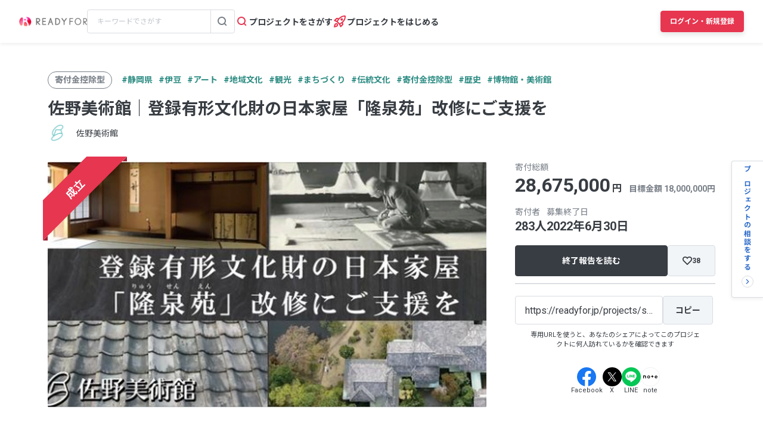

--- FILE ---
content_type: text/html; charset=UTF-8
request_url: https://readyfor.jp/projects/sanobi2022/announcements
body_size: 2116
content:
<!DOCTYPE html>
<html lang="en">
<head>
    <meta charset="utf-8">
    <meta name="viewport" content="width=device-width, initial-scale=1">
    <title></title>
    <style>
        body {
            font-family: "Arial";
        }
    </style>
    <script type="text/javascript">
    window.awsWafCookieDomainList = [];
    window.gokuProps = {
"key":"AQIDAHjcYu/GjX+QlghicBgQ/7bFaQZ+m5FKCMDnO+vTbNg96AEjXDd5GG2UH21aRSEdOOwEAAAAfjB8BgkqhkiG9w0BBwagbzBtAgEAMGgGCSqGSIb3DQEHATAeBglghkgBZQMEAS4wEQQMJRvj6KHN1SZDyy/bAgEQgDuB43sNIUY3n1BtkX7MJggT1sT3DunwpTm7Vis+NY8Ug+2LuSOB5YQEK8OE4REU0M09ckOEhHSpn/2kHw==",
          "iv":"D549ZQCufgAACdKr",
          "context":"vXJ7iqSQyCvftxVP5M1EDDCTFGg3ubOLWBAArWOD+PNOG9yGvxQPGn0RqaxS62vhvSD0YnM9Q6ChnDIl48/TRVBYt663raJ7blG1L/97aTLTAEyA/gPFrzTnZbwu5Pqi59QkXMeS5fhDb9pGJC1CcejHXMbXv4jauFOy8j36fxsaniF22aT0xRP9aesJMCG6c2aa3r65CQLUpoGrEDGA7riL1jztWm18AXF0ASGUPyJitI9iXanBMWVgcVtSwOImRtja5/RvZudzuRSeBn7vn0+lQAc6m5r8g56qUeX9QbuoatkdAELw67MHq5OMfRSPVBGR0jtk1GTuLExBJf8aPHXpBIwJPzAoihprECmFzqCdlIWXz/q0pqALnQkgufgOgrNDLVRe6lYRxWtoga9rUbjtGKfS+gb8BgivD3rgdzIr8nKKnzjO4y+yA3LMqEcBdJR1CO95N0ZjnE5pUw2Eh2v3J/74qr9tCZFAY7gKXxsImM3rYD9PmPuFHH3Yq1uFbxpXg0T7DCjdl44+IUqIOqu77cePQsn/EcDTV8Itxq170XCibkD6xsdFr9eDbG0LePI781YAwfiqYFoptGhxqK4DMguXxFuNZeodts3WuVJ3ZeTqs5JTh/YPUex1sq0DVUKftFJgK84pHKmEPCqY0Bz70v2kUQ9uib4czQH2K2N3zgSpa1Kuc56T6RoDn5kPdv4m2jH/oeGnFX/3nVtTlIgkg6U0fZkWADLtU1K2z/O4VYAVC+jNFLZPyOASZ6mcqc0ZKyhVXmkzz9QgyqD7mFjC6JmL"
};
    </script>
    <script src="https://1eb9d2339a12.f6bdac56.us-east-2.token.awswaf.com/1eb9d2339a12/3ae1f01a7efb/0a275c36d423/challenge.js"></script>
</head>
<body>
    <div id="challenge-container"></div>
    <script type="text/javascript">
        AwsWafIntegration.saveReferrer();
        AwsWafIntegration.checkForceRefresh().then((forceRefresh) => {
            if (forceRefresh) {
                AwsWafIntegration.forceRefreshToken().then(() => {
                    window.location.reload(true);
                });
            } else {
                AwsWafIntegration.getToken().then(() => {
                    window.location.reload(true);
                });
            }
        });
    </script>
    <noscript>
        <h1>JavaScript is disabled</h1>
        In order to continue, we need to verify that you're not a robot.
        This requires JavaScript. Enable JavaScript and then reload the page.
    </noscript>
</body>
</html>

--- FILE ---
content_type: text/html; charset=utf-8
request_url: https://readyfor.jp/projects/sanobi2022/announcements
body_size: 65702
content:
<!DOCTYPE html><html lang="ja" prefix="fb: http://ogp.me/ns/fb#" xml:lang="ja" xmlns="http://www.w3.org/1999/xhtml"><head><meta content="text/html; charset=utf-8" http-equiv="Content-Type" /><meta content="READYFOR, レディーフォー, クラウドファンディング, ソーシャルファンディング, 資金調達, 米良はるか, クリエーター" name="keywords" /><meta content="16AD99A6ADD3644D5417B889AACFD4DD" name="msvalidate.01" /><meta content="width=device-width, initial-scale=1.0, minimum-scale=1.0, maximum-scale=1.0, user-scalable=no" name="viewport" /><meta content="telephone=no" name="format-detection" /><title>【活動報告一覧】 佐野美術館｜登録有形文化財の日本家屋「隆泉苑」改修にご支援を（佐野美術館） - クラウドファンディング READYFOR</title><meta name="csrf-param" content="authenticity_token" />
<meta name="csrf-token" content="dHGnJz5vZbt_27Dk7oT1b9kH_frCI1MBhQvcGEnkUk4dITcVpEk06DTiPC1qZ-WcXdpa6FjljoqP8aIHl6ni2A" /><link rel="apple-touch-icon" sizes="57x57" href="https://readyfor.jp/assets/favicon/apple-touch-icon-57x57-197c89c9c23a88dff743a035636792a06b84ce0bdbcccfc701c41fbec26dcfbd.png">
<link rel="apple-touch-icon" sizes="60x60" href="https://readyfor.jp/assets/favicon/apple-touch-icon-60x60-34421526ffa261138fdcbbe09ccabbb508de08163ad45e2b70fb3198c054684b.png">
<link rel="apple-touch-icon" sizes="72x72" href="https://readyfor.jp/assets/favicon/apple-touch-icon-72x72-bf865a4385b82133180a24f96ecc29e3360682287a31ccf74056cae2dc17059e.png">
<link rel="apple-touch-icon" sizes="76x76" href="https://readyfor.jp/assets/favicon/apple-touch-icon-76x76-6b15a0a6bac480517e4b3a32e57c3db6e0c22a0768e9ff7bbb8010e39afe7a5c.png">
<link rel="apple-touch-icon" sizes="114x114" href="https://readyfor.jp/assets/favicon/apple-touch-icon-114x114-e0c5e7bb6372b625ae67337bf3b62c1a8695f852c85b0a9a23832c6e693b38aa.png">
<link rel="apple-touch-icon" sizes="120x120" href="https://readyfor.jp/assets/favicon/apple-touch-icon-120x120-bde56b34eacf80719a3537b00c25936b8e3f61544623927bb560f3d23851be39.png">
<link rel="apple-touch-icon" sizes="144x144" href="https://readyfor.jp/assets/favicon/apple-touch-icon-144x144-d32193fae76ae9604733f8c478cc9a47b7f3fe1e92a90f2f74e79a41a37b7308.png">
<link rel="apple-touch-icon" sizes="152x152" href="https://readyfor.jp/assets/favicon/apple-touch-icon-152x152-edbb1922d12249eed55666bdce1ffad5ff1bb7279f223124cf1bd385a19da446.png">
<link rel="apple-touch-icon" sizes="180x180" href="https://readyfor.jp/assets/favicon/apple-touch-icon-180x180-4fd9080193b04f0872e53c2381fdce0586e4dba7de76e6daaa4422cae193848b.png">
<link rel="icon" type="image/png" href="https://readyfor.jp/assets/favicon/android-chrome-192x192-c05fe71bde84e1c5423f70d759c420858c60857896680368b524bed3ef85d3b4.png" sizes="192x192">
<link rel="icon" type="image/png" href="https://readyfor.jp/assets/favicon/favicon-96x96-9fdde96cccdb93aa7e12cb56cdc7b1d522e575b3fd66043680ed1cb920f43584.png" sizes="96x96">
<link rel="icon" type="image/png" href="https://readyfor.jp/assets/favicon/favicon-3ef66363badac5b69c2a448f80750bbe134cfd5e3f25cd07c6cf2acae0e1444c.png">
<meta name="msapplication-TileColor" content="#e73650">
<meta name="msapplication-TileImage" content="https://readyfor.jp/assets/favicon/mstile-144x144-1845a2bfbc6b2152d3a52432be99da627824567741505cd20f0718279267ee2b.png">
<meta name="theme-color" content="#ffffff">
<script src="https://www.datadoghq-browser-agent.com/datadog-logs-us.js"></script><script>var ignoreSourceErrorMessages = [
  "Object Not Found Matching Id",
  "ResizeObserver loop limit exceeded",
  "NetworkError when attempting to fetch resource.",
  "キャンセルしました",
  "cancelled",
  "Load failed",
  "Installations: Could not process request. Application offline. (installations/app-offline)."
];
var errorToWarningMessages = [
  "Minified React error #423;",
  "Minified React error #418;",
  "Minified React error #425;"
];
if (window.DD_LOGS) {
  DD_LOGS.init({
    clientToken: 'puba8a9f8c79b2f72441868ade882f5bcce',
    site: 'datadoghq.com',
    service: 'readyfor-fe',
    forwardErrorsToLogs: true,
    sampleRate: 100,
    env: 'production',
    beforeSend(log) {
      if (log.error) {
        if (log.error.origin === "console") {
          return false;
        }
        if (log.error.origin === "source") {
          if (
            ignoreSourceErrorMessages.some(function(ignoreSourceErrorMessage) {
              return log.message && log.message.indexOf(ignoreSourceErrorMessage) !== -1;
            })
          ) {
            return false;
          }
          if (
            errorToWarningMessages.some(function(errorToWarningMessage) {
              return log.message && log.message.indexOf(errorToWarningMessage) !== -1;
            })
          ) {
            log.status = "warn";
          }
        }
        if (log.error.origin === "network") {
          log.status = "warn";
        }
      }
    }
  });
  DD_LOGS.setLoggerGlobalContext({
    user_id: false || 0
  });
}</script><link rel="stylesheet" href="/assets/application_responsive-bfef7ebaa7afa6490e3f1c09df58f2942964ab9eb31bebd166697e398b12accd.css" /><script src="/assets/application_responsive-e401205d722295110abafc25eba2252331971dc62b1facd571267a57bb896d50.js"></script><script>WebFontConfig = {
  google: {
    families: ['Noto Sans JP:400,700','Roboto:400,400i,700,700i&display=swap&subset=japanese'],
  }
};

(function(d) {
  var wf = d.createElement('script'), s = d.scripts[0];
  wf.src = 'https://cdnjs.cloudflare.com/ajax/libs/webfont/1.6.28/webfontloader.js';
  wf.async = true;
  s.parentNode.insertBefore(wf, s);
})(document);</script><meta content="188875347802288" property="fb:app_id" /><meta content="summary_large_image" name="twitter:card" /><meta content="@READYFOR_cf" name="twitter:site" /><meta content="website" property="og:type" /><meta content="佐野美術館｜登録有形文化財の日本家屋「隆泉苑」改修にご支援を - クラウドファンディング READYFOR" property="og:title" /><meta content="https://readyfor.jp/projects/sanobi2022" property="og:url" /><meta content="https://readyfor.jp/rails/active_storage/representations/proxy/eyJfcmFpbHMiOnsiZGF0YSI6OTE3NDEsInB1ciI6ImJsb2JfaWQifX0=--370e8db90754fb879b97280f9d62c418ff925812/eyJfcmFpbHMiOnsiZGF0YSI6eyJmb3JtYXQiOiJ3ZWJwIiwicmVzaXplX3RvX2ZpbGwiOls3MzYsNDE0XSwic2F2ZXIiOnsicXVhbGl0eSI6MTAwfX0sInB1ciI6InZhcmlhdGlvbiJ9fQ==--b9e0a70819e92a6d5c87d72542c45797b25e6dc7/p87680-key-visual.png" property="og:image" /><meta content="プロジェクト「佐野美術館｜登録有形文化財の日本家屋「隆泉苑」改修にご支援を」について日々の活動報告やプロジェクト進捗を掲載しています。支援者の皆様へ現場からの最新情報をお届けします。" property="og:description" /><meta content="プロジェクト「佐野美術館｜登録有形文化財の日本家屋「隆泉苑」改修にご支援を」について日々の活動報告やプロジェクト進捗を掲載しています。支援者の皆様へ現場からの最新情報をお届けします。" name="description" /><meta content="crowdfunding" property="note:type" /><meta content="佐野美術館" property="note:owner" /><meta content="伝統文化" property="note:category" /><meta content="18000000" property="note:target_amount" /><meta content="28675000" property="note:current_amount" /><meta content="283" property="note:supporters" /><meta content="2022-05-10T10:00:05+09:00" property="note:start_at" /><meta content="2022-06-30T23:00:00+09:00" property="note:end_at" /><meta content="寄付する" property="note:button_label" /><script defer>
  dataLayer = window.dataLayer || [];


    dataLayer.push({
      'projectId':        '87680',
      'fundingModel':     'all_or_nothing',
      'fundraisingStatus': 'expired'
    });

    if (URLSearchParams) {
      var refferal_user_id = new URLSearchParams(window.location.search).get('sns_share_token');
      if (refferal_user_id !== null) {
        dataLayer.push({
          'refferal_user_id': refferal_user_id || 'not_login',
        });
      }
    }



</script>
<!-- Google Tag Manager -->
<script>(function(w,d,s,l,i){w[l]=w[l]||[];w[l].push({'gtm.start':
new Date().getTime(),event:'gtm.js'});var f=d.getElementsByTagName(s)[0],
j=d.createElement(s),dl=l!='dataLayer'?'&l='+l:'';j.async=true;j.src=
'https://www.googletagmanager.com/gtm.js?id='+i+dl;f.parentNode.insertBefore(j,f);
})(window,document,'script','dataLayer','GTM-PJ5K3XK');</script>
<!-- End Google Tag Manager -->
<script>var _sift = window._sift = window._sift || [];
_sift.push(['_setAccount', '2efa1b203f']);
_sift.push(['_setUserId', '']);
_sift.push(['_setSessionId', 'eyJhbGciOiJIUzI1NiJ9.eyJpc3MiOiJSRUFEWUZPUiBJbmMuIiwiaWF0IjoxNzY4NzA0ODc4fQ.IJ7bQma4MqO7YTUWhpdJGJoVW7LxfKLgkPYhjYBso5A']);
_sift.push(['_trackPageview']);

(function() {
  function ls() {
    var e = document.createElement('script');
    e.src = 'https://cdn.sift.com/s.js';
    document.body.appendChild(e);
  }
  if (window.attachEvent) {
    window.attachEvent('onload', ls);
  } else {
    window.addEventListener('load', ls, false);
  }
})();</script><script>window.twttr = (function (d,s,id) {
  var t, js, fjs = d.getElementsByTagName(s)[0];
  if (d.getElementById(id)) return; js=d.createElement(s); js.id=id;
  js.src="//platform.twitter.com/widgets.js"; fjs.parentNode.insertBefore(js, fjs);
  return window.twttr || (t = { _e: [], ready: function(f){ t._e.push(f) } });
}(document, "script", "twitter-wjs"));</script><script type="application/ld+json"> {   "@context": "https://schema.org",   "@type": "BreadcrumbList",   "itemListElement": [{"@type":"ListItem","position":1,"name":"クラウドファンディングトップ","item":"https://readyfor.jp"},{"@type":"ListItem","position":2,"name":"アート","item":"https://readyfor.jp/tags/art"},{"@type":"ListItem","position":3,"name":"伝統文化","item":"https://readyfor.jp/tags/japanculture"},{"@type":"ListItem","position":4,"name":"佐野美術館｜登録有形文化財の日本家屋「隆泉苑」改修にご支援を","item":"https://readyfor.jp/projects/sanobi2022"},{"@type":"ListItem","position":5,"name":"活動報告","item":"https://readyfor.jp/projects/sanobi2022/announcements"}] }</script><script type="application/ld+json">{"@context":"https://schema.org","@type":"CollectionPage","name":"佐野美術館｜登録有形文化財の日本家屋「隆泉苑」改修にご支援を","description":"プロジェクト「佐野美術館｜登録有形文化財の日本家屋「隆泉苑」改修にご支援を」について日々の活動報告やプロジェクト進捗を掲載しています。支援者の皆様へ現場からの最新情報をお届けします。","url":"https://readyfor.jp/projects/sanobi2022/announcements","inLanguage":"ja","publisher":{"@type":"Organization","name":"READYFOR","url":"https://readyfor.jp/projects/sanobi2022","logo":{"@type":"ImageObject","url":"/images/favicon/favicon.png"}},"author":{"@type":"Organization","name":"佐野美術館"}}</script></head><body class="c-projects a-announcements"><!-- Google Tag Manager (noscript) -->
<noscript><iframe src="https://www.googletagmanager.com/ns.html?id=GTM-PJ5K3XK"
height="0" width="0" style="display:none;visibility:hidden"></iframe></noscript>
<!-- End Google Tag Manager (noscript) -->
<div><style data-emotion="css 13i2tsf 1jflaxs 1y4v4z7 7zxusb apxhqf 132f0c2 1m3egw1 1ko9f9l gvo99r gpmlgy naog9h 1btuzsi 1mz7857 u6fu30 eila3e 1o97835 pj4utt 1k10uqm 1aw5j94 pyot0f 1ykvs6i k6suih 8dvavm 126tre3 1vm3gfq 1s9euyi 1t10c7c 17k79fu n6hx3z 1ujb7a5 1tffkyp vtbgx0 1ip8mzp 17c0wg8 1dj2y1d fq559h fyz4zr 1ig268b 1tfd5hf 1rt81m1 1pqel7f 6q4ntb 4pt5b7 1ago99h 4pe4zq pyll19 r2ygo nrh2wf 191z0or 1oao11k 1hfejq1 1d4rpjp 1hawsao 8thqoq 18a36r0">.css-13i2tsf{top:0;left:0;width:100%;z-index:50;background-color:#ffffff;transition-property:opacity visibility;transition-duration:0.2s;transition-timing-function:linear;position:absolute;visibility:visible;opacity:1;}@media screen and (min-width: 960px){.css-13i2tsf{position:fixed;visibility:visible;opacity:1;}}.css-1jflaxs{position:relative;z-index:50;width:100%;box-shadow:0px 2px 6px rgba(33, 35, 37, 0.08);background:#ffffff;}.css-1y4v4z7{-webkit-align-items:center;-webkit-box-align:center;-ms-flex-align:center;align-items:center;display:-webkit-box;display:-webkit-flex;display:-ms-flexbox;display:flex;-webkit-box-pack:justify;-webkit-justify-content:space-between;justify-content:space-between;margin:auto;padding:14px 16px;position:relative;box-sizing:border-box;}@media screen and (min-width: 453px){.css-1y4v4z7{padding:14px 24px;}}@media screen and (min-width: 600px){.css-1y4v4z7{padding:20px 24px;}}@media screen and (min-width: 960px){.css-1y4v4z7{padding:16px 32px;}}.css-7zxusb{display:-webkit-inline-box;display:-webkit-inline-flex;display:-ms-inline-flexbox;display:inline-flex;-webkit-align-items:center;-webkit-box-align:center;-ms-flex-align:center;align-items:center;-webkit-box-pack:center;-ms-flex-pack:center;-webkit-justify-content:center;justify-content:center;gap:8px;}@media screen and (min-width: 960px){.css-7zxusb{gap:24px;}}.css-apxhqf{display:-webkit-inline-box;display:-webkit-inline-flex;display:-ms-inline-flexbox;display:inline-flex;}@media screen and (min-width: 453px){.css-apxhqf{display:none;}}.css-132f0c2{font-size:0;-webkit-appearance:none;-moz-appearance:none;-ms-appearance:none;appearance:none;background-color:white;border:none;cursor:pointer;}@media screen and (min-width: 600px){.css-132f0c2{display:none;}}.css-1m3egw1{font-size:0;}.css-1ko9f9l{height:16px;width:114px;}@media screen and (min-width: 1400px){.css-1ko9f9l{height:20px;width:142px;}}.css-gvo99r{display:none;}@media screen and (min-width: 960px){.css-gvo99r{display:block;width:248px;}}@media screen and (min-width: 960px){.css-gvo99r[data-has-project="true"]{width:220px;}}@media screen and (min-width: 1048px){.css-gvo99r[data-has-project="true"]{width:248px;}}.css-gpmlgy{-webkit-align-items:center;-webkit-box-align:center;-ms-flex-align:center;align-items:center;border-radius:4px;border:1px solid #d8dce1;box-sizing:border-box;display:-webkit-inline-box;display:-webkit-inline-flex;display:-ms-inline-flexbox;display:inline-flex;height:40px;width:100%;}.css-naog9h{width:calc(100% - 40px);box-sizing:border-box;margin-top:0;}.css-1btuzsi{border:none;margin-left:8px;margin-right:8px;width:calc(100% - 16px);box-sizing:border-box;padding:7px 8px;background:#ffffff;border-radius:4px;color:#383d43;font-size:12px;line-height:18px;outline:none;font-family:"Roboto","Noto Sans JP",sans-serif;}.css-1btuzsi:focus{outline:none;box-shadow:none;}.css-1btuzsi::-webkit-input-placeholder{color:#bfc4cb;}.css-1btuzsi::-moz-placeholder{color:#bfc4cb;}.css-1btuzsi:-ms-input-placeholder{color:#bfc4cb;}.css-1btuzsi::placeholder{color:#bfc4cb;}.css-1mz7857{margin:0;padding:0;-webkit-appearance:none;-moz-appearance:none;-ms-appearance:none;appearance:none;background:transparent;box-sizing:border-box;-webkit-align-items:center;-webkit-box-align:center;-ms-flex-align:center;align-items:center;border:1px solid transparent;border-left-color:#d8dce1;border-radius:0 4px 4px 0;display:-webkit-inline-box;display:-webkit-inline-flex;display:-ms-inline-flexbox;display:inline-flex;height:40px;-webkit-box-pack:center;-ms-flex-pack:center;-webkit-justify-content:center;justify-content:center;width:40px;cursor:pointer;}.css-1mz7857:focus,.css-1mz7857:active{border:1px solid #2969c9;outline:none;}@media screen and (min-width: 960px){.css-u6fu30{display:none;}}.css-eila3e{display:-webkit-box;display:-webkit-flex;display:-ms-flexbox;display:flex;-webkit-align-items:center;-webkit-box-align:center;-ms-flex-align:center;align-items:center;-webkit-box-pack:center;-ms-flex-pack:center;-webkit-justify-content:center;justify-content:center;min-width:auto;border-width:0;padding:0;width:32px;height:32px;background-color:transparent;border-color:transparent;border-radius:4px;cursor:pointer;}.css-eila3e:focus{border:1px solid #2969c9;outline:none;}.css-eila3e:hover{opacity:0.8;-webkit-transition:150ms ease-in-out;transition:150ms ease-in-out;}.css-eila3e:active{opacity:1;border:1px solid transparent;box-shadow:inset 0px 2px 8px rgba(33, 35, 37, 0.08);}@media screen and (min-width: 600px){.css-eila3e{width:66px;height:30px;}}.css-1o97835{display:-webkit-box;display:-webkit-flex;display:-ms-flexbox;display:flex;gap:16px;}.css-pj4utt{display:none;-webkit-text-decoration:none;text-decoration:none;gap:4px;-webkit-align-items:center;-webkit-box-align:center;-ms-flex-align:center;align-items:center;display:none;}@media screen and (min-width: 375px){.css-pj4utt{display:-webkit-box;display:-webkit-flex;display:-ms-flexbox;display:flex;}}.css-pj4utt[data-has-project="true"]{display:none;}@media screen and (min-width: 453px){.css-pj4utt[data-has-project="true"]{display:-webkit-box;display:-webkit-flex;display:-ms-flexbox;display:flex;}}@media screen and (min-width: 375px){.css-pj4utt{display:none;}}@media screen and (min-width: 960px){.css-pj4utt{display:-webkit-box;display:-webkit-flex;display:-ms-flexbox;display:flex;}}.css-1k10uqm{margin:0;margin-block-start:0;margin-block-end:0;-webkit-margin-start:0;margin-inline-start:0;-webkit-margin-end:0;margin-inline-end:0;color:#383d43;font-size:14px;font-weight:700;text-align:inherit;line-height:1.2;-webkit-user-select:auto;-moz-user-select:auto;-ms-user-select:auto;user-select:auto;-webkit-transition:color 150ms ease-in-out,font-size 150ms ease-in-out,font-weight 150ms ease-in-out;transition:color 150ms ease-in-out,font-size 150ms ease-in-out,font-weight 150ms ease-in-out;text-overflow:ellipsis;overflow:hidden;white-space:nowrap;height:20px;line-height:normal;}.css-1aw5j94{display:none;-webkit-text-decoration:none;text-decoration:none;gap:4px;-webkit-align-items:center;-webkit-box-align:center;-ms-flex-align:center;align-items:center;}@media screen and (min-width: 375px){.css-1aw5j94{display:-webkit-box;display:-webkit-flex;display:-ms-flexbox;display:flex;}}.css-1aw5j94[data-has-project="true"]{display:none;}@media screen and (min-width: 453px){.css-1aw5j94[data-has-project="true"]{display:-webkit-box;display:-webkit-flex;display:-ms-flexbox;display:flex;}}.css-pyot0f{display:none;}@media screen and (min-width: 453px){.css-pyot0f{display:inline;}}.css-1ykvs6i{margin:0;margin-block-start:0;margin-block-end:0;-webkit-margin-start:0;margin-inline-start:0;-webkit-margin-end:0;margin-inline-end:0;color:#383d43;font-size:14px;font-weight:700;text-align:inherit;line-height:1.2;-webkit-user-select:auto;-moz-user-select:auto;-ms-user-select:auto;user-select:auto;-webkit-transition:color 150ms ease-in-out,font-size 150ms ease-in-out,font-weight 150ms ease-in-out;transition:color 150ms ease-in-out,font-size 150ms ease-in-out,font-weight 150ms ease-in-out;text-overflow:ellipsis;overflow:hidden;white-space:nowrap;height:20px;line-height:normal;display:none;}@media screen and (min-width: 453px){.css-1ykvs6i{display:initial;}}@media screen and (min-width: 600px){.css-1ykvs6i{display:none;}}.css-k6suih{margin:0;margin-block-start:0;margin-block-end:0;-webkit-margin-start:0;margin-inline-start:0;-webkit-margin-end:0;margin-inline-end:0;color:#383d43;font-size:14px;font-weight:700;text-align:inherit;line-height:1.2;-webkit-user-select:auto;-moz-user-select:auto;-ms-user-select:auto;user-select:auto;-webkit-transition:color 150ms ease-in-out,font-size 150ms ease-in-out,font-weight 150ms ease-in-out;transition:color 150ms ease-in-out,font-size 150ms ease-in-out,font-weight 150ms ease-in-out;text-overflow:ellipsis;overflow:hidden;white-space:nowrap;display:none;}@media screen and (min-width: 600px){.css-k6suih{height:20px;line-height:normal;display:initial;}}.css-8dvavm{-webkit-align-items:center;-webkit-box-align:center;-ms-flex-align:center;align-items:center;display:-webkit-inline-box;display:-webkit-inline-flex;display:-ms-inline-flexbox;display:inline-flex;-webkit-box-pack:end;-ms-flex-pack:end;-webkit-justify-content:flex-end;justify-content:flex-end;gap:20px;}@media screen and (min-width: 375px){.css-8dvavm{gap:32px;}}.css-126tre3{display:-webkit-inline-box;display:-webkit-inline-flex;display:-ms-inline-flexbox;display:inline-flex;box-sizing:border-box;min-width:64px;height:32px;padding:8px 20px;background-color:#e73650;border-width:1px;border-color:#e73650;border-style:solid;border-radius:4px;cursor:pointer;box-shadow:0px 4px 8px rgba(33, 35, 37, 0.12);-webkit-align-items:center;-webkit-box-align:center;-ms-flex-align:center;align-items:center;-webkit-box-pack:center;-ms-flex-pack:center;-webkit-justify-content:center;justify-content:center;-webkit-transition:min-width 150ms ease-in-out,height 150ms ease-in-out,padding 150ms ease-in-out,background-color 150ms ease-in-out,border-color 150ms ease-in-out;transition:min-width 150ms ease-in-out,height 150ms ease-in-out,padding 150ms ease-in-out,background-color 150ms ease-in-out,border-color 150ms ease-in-out;width:80px;height:32px;padding:6px 10px;}.css-126tre3:focus{border:1px solid #2969c9;outline:none;}.css-126tre3:hover{opacity:0.8;-webkit-transition:150ms ease-in-out;transition:150ms ease-in-out;}.css-126tre3:active{opacity:1;box-shadow:inset 0px 2px 8px rgba(33, 35, 37, 0.08);}@media screen and (min-width: 390px){.css-126tre3{height:36px;padding:8px 12px;}}@media screen and (min-width: 453px){.css-126tre3{width:140px;}}@media screen and (min-width: 600px){.css-126tre3{width:80px;}}@media screen and (min-width: 1048px){.css-126tre3{width:140px;}}.css-1vm3gfq{margin:0;margin-block-start:0;margin-block-end:0;-webkit-margin-start:0;margin-inline-start:0;-webkit-margin-end:0;margin-inline-end:0;color:#ffffff;font-size:12px;font-weight:700;text-align:center;line-height:1.2;-webkit-user-select:none;-moz-user-select:none;-ms-user-select:none;user-select:none;-webkit-transition:color 150ms ease-in-out,font-size 150ms ease-in-out,font-weight 150ms ease-in-out;transition:color 150ms ease-in-out,font-size 150ms ease-in-out,font-weight 150ms ease-in-out;text-overflow:ellipsis;overflow:hidden;white-space:nowrap;overflow:unset;display:initial;}@media screen and (min-width: 1048px){.css-1vm3gfq{display:none;}}.css-1s9euyi{margin:0;margin-block-start:0;margin-block-end:0;-webkit-margin-start:0;margin-inline-start:0;-webkit-margin-end:0;margin-inline-end:0;color:#ffffff;font-size:12px;font-weight:700;text-align:center;line-height:1.2;-webkit-user-select:none;-moz-user-select:none;-ms-user-select:none;user-select:none;-webkit-transition:color 150ms ease-in-out,font-size 150ms ease-in-out,font-weight 150ms ease-in-out;transition:color 150ms ease-in-out,font-size 150ms ease-in-out,font-weight 150ms ease-in-out;text-overflow:ellipsis;overflow:hidden;white-space:nowrap;overflow:unset;display:initial;display:none;}@media screen and (min-width: 1048px){.css-1s9euyi{display:none;}}@media screen and (min-width: 1048px){.css-1s9euyi{display:initial;}}.css-1t10c7c{left:0;width:100%;position:absolute;z-index:51;display:none;}@media screen and (min-width: 600px){.css-1t10c7c::before,.css-1t10c7c::after{border-width:0;}}@media screen and (min-width: 600px){.css-1t10c7c{z-index:49;}}.css-17k79fu{box-sizing:border-box;border-radius:0 0 10px 10px;border:solid 1px #d8dce1;box-shadow:0px 2px 6px 0px rgba(33, 35, 37, 0.08);background-color:#ffffff;position:relative;width:100%;}@media screen and (min-width: 600px){.css-17k79fu{border-radius:0;border:none;}}.css-n6hx3z{padding:24px 20px;}@media screen and (min-width: 600px){.css-n6hx3z{padding:0;}}.css-1ujb7a5{display:block;box-sizing:border-box;width:100%;margin-bottom:24px;}@media screen and (min-width: 600px){.css-1ujb7a5{padding:32px 64px 0;margin:0;}}@media screen and (min-width: 960px){.css-1ujb7a5{display:none;}}.css-1tffkyp{border:none;margin-left:8px;margin-right:8px;width:calc(100% - 16px);box-sizing:border-box;padding:7px 8px;background:#ffffff;border-radius:4px;color:#383d43;font-size:16px;line-height:18px;outline:none;font-family:"Roboto","Noto Sans JP",sans-serif;}.css-1tffkyp:focus{outline:none;box-shadow:none;}.css-1tffkyp::-webkit-input-placeholder{color:#bfc4cb;}.css-1tffkyp::-moz-placeholder{color:#bfc4cb;}.css-1tffkyp:-ms-input-placeholder{color:#bfc4cb;}.css-1tffkyp::placeholder{color:#bfc4cb;}@media screen and (min-width: 600px){.css-vtbgx0{padding:16px 64px;}.css-vtbgx0:nth-of-type(even){background-color:#ffffff;}.css-vtbgx0:nth-of-type(odd){background-color:#f8f9f9;}}@media screen and (min-width: 960px){.css-vtbgx0{padding:16px 0;}}.css-1ip8mzp{width:100%;clear:both;margin-top:8px;border-top:1px solid #d8dce1;}@media screen and (min-width: 600px){.css-1ip8mzp{border:none;margin:0;}}@media screen and (min-width: 960px){.css-1ip8mzp{width:680px;margin-left:0px;}}.css-17c0wg8{width:100%;display:inline-block;}.css-1dj2y1d{margin:0;margin-block-start:0;margin-block-end:0;-webkit-margin-start:0;margin-inline-start:0;-webkit-margin-end:0;margin-inline-end:0;color:#383d43;font-size:16px;font-weight:700;text-align:inherit;line-height:normal;-webkit-user-select:auto;-moz-user-select:auto;-ms-user-select:auto;user-select:auto;-webkit-transition:color 150ms ease-in-out,font-size 150ms ease-in-out,font-weight 150ms ease-in-out;transition:color 150ms ease-in-out,font-size 150ms ease-in-out,font-weight 150ms ease-in-out;word-break:break-all;display:block;margin:21px 0 16px;font-size:16px;line-height:1.5;}@media screen and (min-width: 600px){.css-1dj2y1d{margin:16px 0 12px;font-size:14px;}}.css-fq559h{display:inline;margin:0;padding:0;line-height:1;}.css-fyz4zr{list-style:none;margin:0 16px 9px 0;display:-webkit-box;display:-webkit-list-item;display:-ms-list-itembox;display:list-item;width:auto;float:none;}.css-fyz4zr:nth-of-type(even){margin-right:16px;}.css-fyz4zr:last-of-type{margin-right:0;}@media screen and (min-width: 600px){.css-fyz4zr{display:-webkit-box;display:-webkit-list-item;display:-ms-list-itembox;display:list-item;width:auto;float:left;}.css-fyz4zr:nth-of-type(even){margin-right:16px;}}@media screen and (min-width: 960px){.css-fyz4zr{display:-webkit-box;display:-webkit-list-item;display:-ms-list-itembox;display:list-item;width:auto;float:left;}.css-fyz4zr:nth-of-type(even){margin-right:16px;}}.css-1ig268b{display:-webkit-inline-box;display:-webkit-inline-flex;display:-ms-inline-flexbox;display:inline-flex;-webkit-align-items:center;-webkit-box-align:center;-ms-flex-align:center;align-items:center;-webkit-text-decoration:none;text-decoration:none;font-size:14px;line-height:1.5;}@media screen and (min-width: 600px){.css-1ig268b{font-size:12px;}}.css-1tfd5hf{margin:0;margin-block-start:0;margin-block-end:0;-webkit-margin-start:0;margin-inline-start:0;-webkit-margin-end:0;margin-inline-end:0;color:#2969c9;font-size:12px;font-weight:700;text-align:inherit;line-height:normal;-webkit-user-select:auto;-moz-user-select:auto;-ms-user-select:auto;user-select:auto;-webkit-transition:color 150ms ease-in-out,font-size 150ms ease-in-out,font-weight 150ms ease-in-out;transition:color 150ms ease-in-out,font-size 150ms ease-in-out,font-weight 150ms ease-in-out;word-break:break-all;font-size:14px;line-height:1.5;}@media screen and (min-width: 600px){.css-1tfd5hf{font-size:12px;}}.css-1rt81m1{list-style:none;margin:0 16px 9px 0;display:inline-block;width:calc(50% - 8px);float:none;}.css-1rt81m1:nth-of-type(even){margin-right:0;}.css-1rt81m1:last-of-type{margin-right:0;}@media screen and (min-width: 600px){.css-1rt81m1{display:-webkit-box;display:-webkit-list-item;display:-ms-list-itembox;display:list-item;width:auto;float:left;}.css-1rt81m1:nth-of-type(even){margin-right:16px;}}@media screen and (min-width: 960px){.css-1rt81m1{display:-webkit-box;display:-webkit-list-item;display:-ms-list-itembox;display:list-item;width:auto;float:left;}.css-1rt81m1:nth-of-type(even){margin-right:16px;}}.css-1pqel7f{display:-webkit-box;display:-webkit-flex;display:-ms-flexbox;display:flex;border-top:1px solid #f2f5f8;margin-top:8px;padding-top:24px;}.css-1pqel7f:first-of-type{border-top-width:0;margin-top:0;padding-top:0;}@media screen and (min-width: 600px){.css-1pqel7f{border-top-width:0;margin-top:0;padding-top:0;}}.css-6q4ntb{min-width:84px;width:84px;margin-right:32px;}.css-4pt5b7{margin:0;margin-block-start:0;margin-block-end:0;-webkit-margin-start:0;margin-inline-start:0;-webkit-margin-end:0;margin-inline-end:0;color:#787f87;font-size:16px;font-weight:400;text-align:inherit;line-height:normal;-webkit-user-select:auto;-moz-user-select:auto;-ms-user-select:auto;user-select:auto;-webkit-transition:color 150ms ease-in-out,font-size 150ms ease-in-out,font-weight 150ms ease-in-out;transition:color 150ms ease-in-out,font-size 150ms ease-in-out,font-weight 150ms ease-in-out;word-break:break-all;display:block;font-size:14px;line-height:1.5;}@media screen and (min-width: 600px){.css-4pt5b7{font-size:12px;margin-bottom:16px;}}.css-1ago99h{width:100%;}.css-4pe4zq{list-style:none;margin:0 16px 9px 0;display:-webkit-box;display:-webkit-list-item;display:-ms-list-itembox;display:list-item;width:auto;float:left;}.css-4pe4zq:nth-of-type(even){margin-right:16px;}.css-4pe4zq:last-of-type{margin-right:0;}@media screen and (min-width: 600px){.css-4pe4zq{display:-webkit-box;display:-webkit-list-item;display:-ms-list-itembox;display:list-item;width:auto;float:left;}.css-4pe4zq:nth-of-type(even){margin-right:16px;}}@media screen and (min-width: 960px){.css-4pe4zq{display:-webkit-box;display:-webkit-list-item;display:-ms-list-itembox;display:list-item;width:auto;float:left;}.css-4pe4zq:nth-of-type(even){margin-right:16px;}}.css-pyll19{display:-webkit-box;display:-webkit-flex;display:-ms-flexbox;display:flex;-webkit-box-pack:start;-ms-flex-pack:start;-webkit-justify-content:flex-start;justify-content:flex-start;box-sizing:border-box;background-color:#ffffff;border-bottom:1px solid #d8dce1;list-style:none;margin:0;padding:0 12px;height:44px;margin-top:8px;}@media screen and (min-width: 600px){.css-pyll19{padding:0 32px;height:54px;}}@media screen and (min-width: 960px){.css-pyll19{padding:0;height:auto;}}@media screen and (min-width: 600px){.css-pyll19{width:calc(100% - 64px);margin:20px auto 0;padding:0;}}@media screen and (min-width: 960px){.css-pyll19{display:none;}}.css-r2ygo{position:relative;line-height:1.4;list-style:none;box-sizing:border-box;display:-webkit-inline-box;display:-webkit-inline-flex;display:-ms-inline-flexbox;display:inline-flex;-webkit-align-items:center;-webkit-box-align:center;-ms-flex-align:center;align-items:center;margin:0;padding:0;}.css-r2ygo a{-webkit-text-decoration:none;text-decoration:none;}.css-r2ygo a:visited{color:inherit;}@media screen and (min-width: 600px){.css-r2ygo{margin:0 20px;}.css-r2ygo:first-of-type{margin:0 20px 0 0;}}.css-nrh2wf{cursor:pointer;padding:0 12px;box-sizing:border-box;height:100%;display:-webkit-inline-box;display:-webkit-inline-flex;display:-ms-inline-flexbox;display:inline-flex;-webkit-align-items:center;-webkit-box-align:center;-ms-flex-align:center;align-items:center;}@media screen and (min-width: 600px){.css-nrh2wf{padding:0;}}@media screen and (min-width: 960px){.css-nrh2wf{padding:19px 0;}}.css-191z0or{margin:0;margin-block-start:0;margin-block-end:0;-webkit-margin-start:0;margin-inline-start:0;-webkit-margin-end:0;margin-inline-end:0;color:#383d43;font-size:16px;font-weight:400;text-align:inherit;line-height:1.2;-webkit-user-select:auto;-moz-user-select:auto;-ms-user-select:auto;user-select:auto;-webkit-transition:color 150ms ease-in-out,font-size 150ms ease-in-out,font-weight 150ms ease-in-out;transition:color 150ms ease-in-out,font-size 150ms ease-in-out,font-weight 150ms ease-in-out;text-overflow:ellipsis;overflow:hidden;white-space:nowrap;color:#787f87;font-size:12px;display:none;}@media screen and (min-width: 600px){.css-191z0or{font-size:16px;}}@media screen and (min-width: 600px){.css-191z0or{display:block;}}.css-1oao11k{margin:0;margin-block-start:0;margin-block-end:0;-webkit-margin-start:0;margin-inline-start:0;-webkit-margin-end:0;margin-inline-end:0;color:#383d43;font-size:16px;font-weight:400;text-align:inherit;line-height:1.2;-webkit-user-select:auto;-moz-user-select:auto;-ms-user-select:auto;user-select:auto;-webkit-transition:color 150ms ease-in-out,font-size 150ms ease-in-out,font-weight 150ms ease-in-out;transition:color 150ms ease-in-out,font-size 150ms ease-in-out,font-weight 150ms ease-in-out;text-overflow:ellipsis;overflow:hidden;white-space:nowrap;color:#787f87;font-size:12px;}@media screen and (min-width: 600px){.css-1oao11k{font-size:16px;}}@media screen and (min-width: 600px){.css-1oao11k{display:none;}}.css-1hfejq1{cursor:pointer;padding:0 12px;box-sizing:border-box;height:100%;display:-webkit-inline-box;display:-webkit-inline-flex;display:-ms-inline-flexbox;display:inline-flex;-webkit-align-items:center;-webkit-box-align:center;-ms-flex-align:center;align-items:center;}.css-1hfejq1:after{content:'';position:absolute;left:0;bottom:-1px;width:100%;height:4px;background-color:#e73650;border-radius:15px;}@media screen and (min-width: 600px){.css-1hfejq1{padding:0;}}@media screen and (min-width: 960px){.css-1hfejq1{padding:19px 0;}.css-1hfejq1:after{left:0;width:100%;border-radius:21px;}}.css-1d4rpjp{margin:0;margin-block-start:0;margin-block-end:0;-webkit-margin-start:0;margin-inline-start:0;-webkit-margin-end:0;margin-inline-end:0;color:#383d43;font-size:16px;font-weight:400;text-align:inherit;line-height:1.2;-webkit-user-select:auto;-moz-user-select:auto;-ms-user-select:auto;user-select:auto;-webkit-transition:color 150ms ease-in-out,font-size 150ms ease-in-out,font-weight 150ms ease-in-out;transition:color 150ms ease-in-out,font-size 150ms ease-in-out,font-weight 150ms ease-in-out;text-overflow:ellipsis;overflow:hidden;white-space:nowrap;color:#383d43;font-weight:bold;font-size:12px;}@media screen and (min-width: 600px){.css-1d4rpjp{font-size:16px;}}.css-1hawsao{color:#ffffff;background-color:#e73650;border-radius:2px;font-size:12px;line-height:inherit;margin-left:4px;padding:2px 5px;}@media screen and (min-width: 600px){.css-1hawsao{font-size:14px;}}@media screen and (min-width: 960px){.css-1hawsao{margin-left:8px;}}.css-8thqoq{margin:0;margin-block-start:0;margin-block-end:0;-webkit-margin-start:0;margin-inline-start:0;-webkit-margin-end:0;margin-inline-end:0;color:#383d43;font-size:16px;font-weight:400;text-align:inherit;line-height:1.2;-webkit-user-select:auto;-moz-user-select:auto;-ms-user-select:auto;user-select:auto;-webkit-transition:color 150ms ease-in-out,font-size 150ms ease-in-out,font-weight 150ms ease-in-out;transition:color 150ms ease-in-out,font-size 150ms ease-in-out,font-weight 150ms ease-in-out;text-overflow:ellipsis;overflow:hidden;white-space:nowrap;color:#787f87;font-size:12px;}@media screen and (min-width: 600px){.css-8thqoq{font-size:16px;}}.css-18a36r0{color:#ffffff;background-color:#787f87;border-radius:2px;font-size:12px;line-height:inherit;margin-left:4px;padding:2px 5px;}@media screen and (min-width: 600px){.css-18a36r0{font-size:14px;}}@media screen and (min-width: 960px){.css-18a36r0{margin-left:8px;}}</style><div id="CommonHeaderWithTabView-react-component-64109436-4042-477e-8326-513ec03b8dd9"><div class="css-13i2tsf"><header><div class="css-1jflaxs"><div class="css-1y4v4z7"><div class="css-7zxusb"><div class="css-apxhqf"><button aria-label="メニューボタン" class="css-132f0c2"><svg fill="#787f87" height="14" viewBox="0 0 18 14" width="18" xmlns="http://www.w3.org/2000/svg"><rect height="2" rx="1" width="18"></rect><rect height="2" rx="1" width="18" y="6"></rect><rect height="2" rx="1" width="18" y="12"></rect></svg></button></div><a href="/" class="css-1m3egw1"><img class="css-1ko9f9l" alt="READYFOR" src="[data-uri]" width="142"/></a><div data-has-project="false" class="css-gvo99r"><div class="css-gpmlgy"><label class="css-naog9h"><div style="border:0;clip:rect(0 0 0 0);clip-path:inset(50%);height:1px;margin:0 -1px -1px 0;overflow:hidden;padding:0;position:absolute;width:1px;white-space:nowrap">入力して検索</div><input placeholder="キーワードでさがす" class="css-1btuzsi" value=""/></label><button aria-label="検索する" class="css-1mz7857"><svg fill="#787f87" height="24" viewBox="0 0 24 24" width="24" xmlns="http://www.w3.org/2000/svg"><mask fill="white" id="readyfor-header-mask-inside-1"><path clip-rule="evenodd" d="M16 11C16 13.7614 13.7614 16 11 16C8.23858 16 6 13.7614 6 11C6 8.23858 8.23858 6 11 6C13.7614 6 16 8.23858 16 11ZM15.1921 16.6064C14.0235 17.4816 12.5723 18 11 18C7.13401 18 4 14.866 4 11C4 7.13401 7.13401 4 11 4C14.866 4 18 7.13401 18 11C18 12.5724 17.4816 14.0236 16.6063 15.1922L18.9497 17.5356C19.3403 17.9262 19.3403 18.5593 18.9497 18.9499C18.5592 19.3404 17.9261 19.3404 17.5355 18.9499L15.1921 16.6064Z" fill-rule="evenodd"></path></mask><path d="M15.1921 16.6064L16.6063 15.1922L15.3806 13.9665L13.9932 15.0056L15.1921 16.6064ZM16.6063 15.1922L15.0055 13.9933L13.9664 15.3807L15.1921 16.6065L16.6063 15.1922ZM11 18C14.866 18 18 14.866 18 11H14C14 12.6569 12.6569 14 11 14V18ZM4 11C4 14.866 7.13401 18 11 18V14C9.34315 14 8 12.6569 8 11H4ZM11 4C7.13401 4 4 7.13401 4 11H8C8 9.34315 9.34315 8 11 8V4ZM18 11C18 7.13401 14.866 4 11 4V8C12.6569 8 14 9.34315 14 11H18ZM11 20C13.0192 20 14.8884 19.3326 16.391 18.2073L13.9932 15.0056C13.1587 15.6306 12.1254 16 11 16V20ZM2 11C2 15.9706 6.02944 20 11 20V16C8.23858 16 6 13.7614 6 11H2ZM11 2C6.02944 2 2 6.02944 2 11H6C6 8.23858 8.23858 6 11 6V2ZM20 11C20 6.02944 15.9706 2 11 2V6C13.7614 6 16 8.23858 16 11H20ZM18.2071 16.3912C19.3326 14.8885 20 13.0193 20 11H16C16 12.1254 15.6306 13.1588 15.0055 13.9933L18.2071 16.3912ZM15.1921 16.6065L17.5355 18.9499L20.364 16.1214L18.0205 13.778L15.1921 16.6065ZM17.5355 18.9499C17.145 18.5593 17.145 17.9262 17.5355 17.5356L20.364 20.3641C21.5355 19.1925 21.5355 17.293 20.364 16.1214L17.5355 18.9499ZM17.5355 17.5356C17.9261 17.1451 18.5592 17.1451 18.9497 17.5356L16.1213 20.3641C17.2929 21.5356 19.1924 21.5356 20.364 20.3641L17.5355 17.5356ZM18.9497 17.5356L16.6063 15.1922L13.7779 18.0206L16.1213 20.3641L18.9497 17.5356Z" mask="url(#readyfor-header-mask-inside-1)"></path></svg></button></div></div><div class="css-u6fu30"><button class="css-eila3e"><svg fill="#787f87" height="24" viewBox="0 0 24 24" width="24" xmlns="http://www.w3.org/2000/svg" aria-label="検索アイコン"><mask fill="white" id="common-header-search-button-mask-inside-1"><path clip-rule="evenodd" d="M16 11C16 13.7614 13.7614 16 11 16C8.23858 16 6 13.7614 6 11C6 8.23858 8.23858 6 11 6C13.7614 6 16 8.23858 16 11ZM15.1921 16.6064C14.0235 17.4816 12.5723 18 11 18C7.13401 18 4 14.866 4 11C4 7.13401 7.13401 4 11 4C14.866 4 18 7.13401 18 11C18 12.5724 17.4816 14.0236 16.6063 15.1922L18.9497 17.5356C19.3403 17.9262 19.3403 18.5593 18.9497 18.9499C18.5592 19.3404 17.9261 19.3404 17.5355 18.9499L15.1921 16.6064Z" fill-rule="evenodd"></path></mask><path d="M15.1921 16.6064L16.6063 15.1922L15.3806 13.9665L13.9932 15.0056L15.1921 16.6064ZM16.6063 15.1922L15.0055 13.9933L13.9664 15.3807L15.1921 16.6065L16.6063 15.1922ZM11 18C14.866 18 18 14.866 18 11H14C14 12.6569 12.6569 14 11 14V18ZM4 11C4 14.866 7.13401 18 11 18V14C9.34315 14 8 12.6569 8 11H4ZM11 4C7.13401 4 4 7.13401 4 11H8C8 9.34315 9.34315 8 11 8V4ZM18 11C18 7.13401 14.866 4 11 4V8C12.6569 8 14 9.34315 14 11H18ZM11 20C13.0192 20 14.8884 19.3326 16.391 18.2073L13.9932 15.0056C13.1587 15.6306 12.1254 16 11 16V20ZM2 11C2 15.9706 6.02944 20 11 20V16C8.23858 16 6 13.7614 6 11H2ZM11 2C6.02944 2 2 6.02944 2 11H6C6 8.23858 8.23858 6 11 6V2ZM20 11C20 6.02944 15.9706 2 11 2V6C13.7614 6 16 8.23858 16 11H20ZM18.2071 16.3912C19.3326 14.8885 20 13.0193 20 11H16C16 12.1254 15.6306 13.1588 15.0055 13.9933L18.2071 16.3912ZM15.1921 16.6065L17.5355 18.9499L20.364 16.1214L18.0205 13.778L15.1921 16.6065ZM17.5355 18.9499C17.145 18.5593 17.145 17.9262 17.5355 17.5356L20.364 20.3641C21.5355 19.1925 21.5355 17.293 20.364 16.1214L17.5355 18.9499ZM17.5355 17.5356C17.9261 17.1451 18.5592 17.1451 18.9497 17.5356L16.1213 20.3641C17.2929 21.5356 19.1924 21.5356 20.364 20.3641L17.5355 17.5356ZM18.9497 17.5356L16.6063 15.1922L13.7779 18.0206L16.1213 20.3641L18.9497 17.5356Z" mask="url(#common-header-search-button-mask-inside-1)"></path></svg></button></div><div class="css-1o97835"><a href="/projects" class="css-pj4utt"><svg fill="#e73650" height="24px" viewBox="0 0 24 24" width="24px" xmlns="http://www.w3.org/2000/svg"><mask fill="white" id="xxx-mask-inside-1"><path clip-rule="evenodd" d="M16 11C16 13.7614 13.7614 16 11 16C8.23858 16 6 13.7614 6 11C6 8.23858 8.23858 6 11 6C13.7614 6 16 8.23858 16 11ZM15.1921 16.6064C14.0235 17.4816 12.5723 18 11 18C7.13401 18 4 14.866 4 11C4 7.13401 7.13401 4 11 4C14.866 4 18 7.13401 18 11C18 12.5724 17.4816 14.0236 16.6063 15.1922L18.9497 17.5356C19.3403 17.9262 19.3403 18.5593 18.9497 18.9499C18.5592 19.3404 17.9261 19.3404 17.5355 18.9499L15.1921 16.6064Z" fill-rule="evenodd"></path></mask><path d="M15.1921 16.6064L16.6063 15.1922L15.3806 13.9665L13.9932 15.0056L15.1921 16.6064ZM16.6063 15.1922L15.0055 13.9933L13.9664 15.3807L15.1921 16.6065L16.6063 15.1922ZM11 18C14.866 18 18 14.866 18 11H14C14 12.6569 12.6569 14 11 14V18ZM4 11C4 14.866 7.13401 18 11 18V14C9.34315 14 8 12.6569 8 11H4ZM11 4C7.13401 4 4 7.13401 4 11H8C8 9.34315 9.34315 8 11 8V4ZM18 11C18 7.13401 14.866 4 11 4V8C12.6569 8 14 9.34315 14 11H18ZM11 20C13.0192 20 14.8884 19.3326 16.391 18.2073L13.9932 15.0056C13.1587 15.6306 12.1254 16 11 16V20ZM2 11C2 15.9706 6.02944 20 11 20V16C8.23858 16 6 13.7614 6 11H2ZM11 2C6.02944 2 2 6.02944 2 11H6C6 8.23858 8.23858 6 11 6V2ZM20 11C20 6.02944 15.9706 2 11 2V6C13.7614 6 16 8.23858 16 11H20ZM18.2071 16.3912C19.3326 14.8885 20 13.0193 20 11H16C16 12.1254 15.6306 13.1588 15.0055 13.9933L18.2071 16.3912ZM15.1921 16.6065L17.5355 18.9499L20.364 16.1214L18.0205 13.778L15.1921 16.6065ZM17.5355 18.9499C17.145 18.5593 17.145 17.9262 17.5355 17.5356L20.364 20.3641C21.5355 19.1925 21.5355 17.293 20.364 16.1214L17.5355 18.9499ZM17.5355 17.5356C17.9261 17.1451 18.5592 17.1451 18.9497 17.5356L16.1213 20.3641C17.2929 21.5356 19.1924 21.5356 20.364 20.3641L17.5355 17.5356ZM18.9497 17.5356L16.6063 15.1922L13.7779 18.0206L16.1213 20.3641L18.9497 17.5356Z" mask="url(#xxx-mask-inside-1)"></path></svg><span class="css-1k10uqm">プロジェクトをさがす</span></a><a data-has-project="false" href="/proposals/intro/?common_header=" class="css-1aw5j94"><svg fill="#e73650" height="24px" viewBox="0 0 24 24" width="24px" xmlns="http://www.w3.org/2000/svg" class="css-pyot0f"><path d="M7.16472 11.0082C7.40335 10.531 7.65051 10.0708 7.90619 9.62758C8.16186 9.1844 8.44311 8.74122 8.74993 8.29805L7.31812 8.0168L5.17042 10.1645L7.16472 11.0082ZM19.4884 3.97707C18.2953 4.01116 17.0211 4.36059 15.666 5.02535C14.3109 5.69012 13.0794 6.57647 11.9715 7.68442C11.2556 8.40032 10.6164 9.16735 10.0539 9.98553C9.4914 10.8037 9.07379 11.5707 8.80106 12.2866L11.7158 15.1758C12.4317 14.9031 13.1987 14.4855 14.0169 13.923C14.8351 13.3605 15.6021 12.7213 16.318 12.0054C17.426 10.8974 18.3123 9.67019 18.9771 8.32361C19.6419 6.97704 19.9913 5.70716 20.0254 4.514C20.0254 4.44581 20.0126 4.37763 19.987 4.30945C19.9615 4.24127 19.9231 4.18161 19.872 4.13048C19.8208 4.07934 19.7612 4.04099 19.693 4.01542C19.6248 3.98985 19.5566 3.97707 19.4884 3.97707ZM13.8635 10.1134C13.4715 9.72133 13.2754 9.2398 13.2754 8.66878C13.2754 8.09776 13.4715 7.61624 13.8635 7.22419C14.2555 6.83215 14.7413 6.63613 15.3209 6.63613C15.9004 6.63613 16.3862 6.83215 16.7782 7.22419C17.1703 7.61624 17.3663 8.09776 17.3663 8.66878C17.3663 9.2398 17.1703 9.72133 16.7782 10.1134C16.3862 10.5054 15.9004 10.7014 15.3209 10.7014C14.7413 10.7014 14.2555 10.5054 13.8635 10.1134ZM12.9942 16.8122L13.8379 18.832L15.9856 16.6843L15.7044 15.2525C15.2612 15.5593 14.818 15.8363 14.3749 16.0835C13.9317 16.3306 13.4715 16.5735 12.9942 16.8122ZM21.9685 3.1589C22.1049 5.03388 21.7981 6.86198 21.0481 8.64321C20.2981 10.4244 19.1134 12.1247 17.4941 13.744L18.0055 16.2752C18.0737 16.6161 18.0566 16.9485 17.9544 17.2724C17.8521 17.5962 17.6816 17.8775 17.443 18.1161L14.2215 21.3377C13.9658 21.5934 13.659 21.6914 13.301 21.6317C12.9431 21.572 12.6959 21.3718 12.5595 21.0309L10.9999 17.3747L6.62779 13.0025L2.97158 11.4429C2.63067 11.3065 2.42613 11.0594 2.35795 10.7014C2.28977 10.3435 2.38352 10.0367 2.6392 9.78098L5.86075 6.55943C6.09939 6.32079 6.3849 6.15034 6.71728 6.04807C7.04966 5.9458 7.3863 5.92875 7.72721 5.99693L10.2584 6.50829C11.8777 4.88899 13.578 3.70435 15.3592 2.95435C17.1405 2.20436 18.9686 1.89755 20.8435 2.03391C20.9799 2.05095 21.1163 2.08931 21.2526 2.14897C21.389 2.20862 21.5083 2.28959 21.6106 2.39186C21.7129 2.49413 21.7938 2.61345 21.8535 2.74981C21.9131 2.88617 21.9515 3.02254 21.9685 3.1589ZM3.91759 15.7383C4.51418 15.1417 5.24286 14.8392 6.10365 14.8306C6.96443 14.8221 7.69312 15.1162 8.2897 15.7127C8.88629 16.3093 9.18032 17.038 9.1718 17.8988C9.16327 18.7596 8.86072 19.4883 8.26414 20.0848C7.44596 20.903 6.47864 21.3888 5.36218 21.5422C4.24571 21.6956 3.12499 21.849 2 22.0024C2.15341 20.8775 2.30681 19.7567 2.46022 18.6403C2.61363 17.5238 3.09942 16.5565 3.91759 15.7383ZM5.37496 17.1701C5.08519 17.4599 4.88491 17.8093 4.77412 18.2184C4.66332 18.6275 4.57384 19.0451 4.50565 19.4712C4.93179 19.403 5.3494 19.3178 5.75848 19.2155C6.16757 19.1133 6.517 18.9172 6.80677 18.6275C7.01131 18.4229 7.1221 18.1758 7.13915 17.886C7.15619 17.5962 7.06244 17.3491 6.8579 17.1445C6.65336 16.94 6.4062 16.842 6.11643 16.8505C5.82666 16.859 5.57951 16.9656 5.37496 17.1701Z"></path></svg><span class="css-1ykvs6i">はじめる</span><span class="css-k6suih">プロジェクトをはじめる</span></a></div></div><div class="css-8dvavm"><a style="text-decoration:none" href="/sign_in" class="css-126tre3"><span class="css-1vm3gfq">ログイン</span><span class="css-1s9euyi">ログイン・新規登録</span></a></div></div></div><div class="css-1t10c7c"><div class="css-17k79fu"><nav class="css-n6hx3z"><div class="css-1ujb7a5"><div class="css-gpmlgy"><label class="css-naog9h"><div style="border:0;clip:rect(0 0 0 0);clip-path:inset(50%);height:1px;margin:0 -1px -1px 0;overflow:hidden;padding:0;position:absolute;width:1px;white-space:nowrap">入力して検索</div><input placeholder="キーワードでさがす" class="css-1tffkyp" value=""/></label><button aria-label="検索する" class="css-1mz7857"><svg fill="#787f87" height="24" viewBox="0 0 24 24" width="24" xmlns="http://www.w3.org/2000/svg"><mask fill="white" id="readyfor-header-search-menu-mask-inside-1"><path clip-rule="evenodd" d="M16 11C16 13.7614 13.7614 16 11 16C8.23858 16 6 13.7614 6 11C6 8.23858 8.23858 6 11 6C13.7614 6 16 8.23858 16 11ZM15.1921 16.6064C14.0235 17.4816 12.5723 18 11 18C7.13401 18 4 14.866 4 11C4 7.13401 7.13401 4 11 4C14.866 4 18 7.13401 18 11C18 12.5724 17.4816 14.0236 16.6063 15.1922L18.9497 17.5356C19.3403 17.9262 19.3403 18.5593 18.9497 18.9499C18.5592 19.3404 17.9261 19.3404 17.5355 18.9499L15.1921 16.6064Z" fill-rule="evenodd"></path></mask><path d="M15.1921 16.6064L16.6063 15.1922L15.3806 13.9665L13.9932 15.0056L15.1921 16.6064ZM16.6063 15.1922L15.0055 13.9933L13.9664 15.3807L15.1921 16.6065L16.6063 15.1922ZM11 18C14.866 18 18 14.866 18 11H14C14 12.6569 12.6569 14 11 14V18ZM4 11C4 14.866 7.13401 18 11 18V14C9.34315 14 8 12.6569 8 11H4ZM11 4C7.13401 4 4 7.13401 4 11H8C8 9.34315 9.34315 8 11 8V4ZM18 11C18 7.13401 14.866 4 11 4V8C12.6569 8 14 9.34315 14 11H18ZM11 20C13.0192 20 14.8884 19.3326 16.391 18.2073L13.9932 15.0056C13.1587 15.6306 12.1254 16 11 16V20ZM2 11C2 15.9706 6.02944 20 11 20V16C8.23858 16 6 13.7614 6 11H2ZM11 2C6.02944 2 2 6.02944 2 11H6C6 8.23858 8.23858 6 11 6V2ZM20 11C20 6.02944 15.9706 2 11 2V6C13.7614 6 16 8.23858 16 11H20ZM18.2071 16.3912C19.3326 14.8885 20 13.0193 20 11H16C16 12.1254 15.6306 13.1588 15.0055 13.9933L18.2071 16.3912ZM15.1921 16.6065L17.5355 18.9499L20.364 16.1214L18.0205 13.778L15.1921 16.6065ZM17.5355 18.9499C17.145 18.5593 17.145 17.9262 17.5355 17.5356L20.364 20.3641C21.5355 19.1925 21.5355 17.293 20.364 16.1214L17.5355 18.9499ZM17.5355 17.5356C17.9261 17.1451 18.5592 17.1451 18.9497 17.5356L16.1213 20.3641C17.2929 21.5356 19.1924 21.5356 20.364 20.3641L17.5355 17.5356ZM18.9497 17.5356L16.6063 15.1922L13.7779 18.0206L16.1213 20.3641L18.9497 17.5356Z" mask="url(#readyfor-header-search-menu-mask-inside-1)"></path></svg></button></div></div><div class="css-vtbgx0"><div class="css-1ip8mzp"><div class="css-17c0wg8"><span class="css-1dj2y1d">プロジェクトからさがす</span><div><ul class="css-fq559h"><li class="css-fyz4zr"><a href="/projects?sort_query=notable" class="css-1ig268b"><span class="css-1tfd5hf" href="/projects?sort_query=notable">注目のプロジェクト</span></a></li><li class="css-fyz4zr"><a href="/projects?sort_query=desc_accomplished_money" class="css-1ig268b"><span class="css-1tfd5hf" href="/projects?sort_query=desc_accomplished_money">支援金額が多いプロジェクト</span></a></li><li class="css-fyz4zr"><a href="/projects?sort_query=accomplished_alittle" class="css-1ig268b"><span class="css-1tfd5hf" href="/projects?sort_query=accomplished_alittle">あとひと押しのプロジェクト</span></a></li><li class="css-fyz4zr"><a href="/projects?sort_query=desc_published_at" class="css-1ig268b"><span class="css-1tfd5hf" href="/projects?sort_query=desc_published_at">新着のプロジェクト</span></a></li></ul></div></div></div><div class="css-1ip8mzp"><div class="css-17c0wg8"><span class="css-1dj2y1d">注目されているタグからさがす</span><div><ul class="css-fq559h"><li class="css-1rt81m1"><a href="/tags/animal?click_ref=notable_hashtag_search_menu" class="css-1ig268b"><span class="css-1tfd5hf" href="/tags/animal?click_ref=notable_hashtag_search_menu">#動物</span></a></li><li class="css-1rt81m1"><a href="/tags/welfare?click_ref=notable_hashtag_search_menu" class="css-1ig268b"><span class="css-1tfd5hf" href="/tags/welfare?click_ref=notable_hashtag_search_menu">#医療・福祉</span></a></li><li class="css-1rt81m1"><a href="/tags/disaster?click_ref=notable_hashtag_search_menu" class="css-1ig268b"><span class="css-1tfd5hf" href="/tags/disaster?click_ref=notable_hashtag_search_menu">#災害</span></a></li><li class="css-1rt81m1"><a href="/tags/child?click_ref=notable_hashtag_search_menu" class="css-1ig268b"><span class="css-1tfd5hf" href="/tags/child?click_ref=notable_hashtag_search_menu">#子ども・教育</span></a></li><li class="css-1rt81m1"><a href="/tags/cats?click_ref=notable_hashtag_search_menu" class="css-1ig268b"><span class="css-1tfd5hf" href="/tags/cats?click_ref=notable_hashtag_search_menu">#猫</span></a></li><li class="css-1rt81m1"><a href="/tags/dogs?click_ref=notable_hashtag_search_menu" class="css-1ig268b"><span class="css-1tfd5hf" href="/tags/dogs?click_ref=notable_hashtag_search_menu">#犬</span></a></li><li class="css-1rt81m1"><a href="/tags/sports?click_ref=notable_hashtag_search_menu" class="css-1ig268b"><span class="css-1tfd5hf" href="/tags/sports?click_ref=notable_hashtag_search_menu">#スポーツ</span></a></li><li class="css-1rt81m1"><a href="/tags/localculture?click_ref=notable_hashtag_search_menu" class="css-1ig268b"><span class="css-1tfd5hf" href="/tags/localculture?click_ref=notable_hashtag_search_menu">#地域文化</span></a></li><li class="css-1rt81m1"><a href="/tags/town_planning?click_ref=notable_hashtag_search_menu" class="css-1ig268b"><span class="css-1tfd5hf" href="/tags/town_planning?click_ref=notable_hashtag_search_menu">#まちづくり</span></a></li><li class="css-1rt81m1"><a href="/tags/steady?click_ref=notable_hashtag_search_menu" class="css-1ig268b"><span class="css-1tfd5hf" href="/tags/steady?click_ref=notable_hashtag_search_menu">#継続寄付</span></a></li><li class="css-1rt81m1"><a href="/tags/international_work?click_ref=notable_hashtag_search_menu" class="css-1ig268b"><span class="css-1tfd5hf" href="/tags/international_work?click_ref=notable_hashtag_search_menu">#国際協力</span></a></li><li class="css-1rt81m1"><a href="/tags/socialgood?click_ref=notable_hashtag_search_menu" class="css-1ig268b"><span class="css-1tfd5hf" href="/tags/socialgood?click_ref=notable_hashtag_search_menu">#社会にいいこと</span></a></li><li class="css-1rt81m1"><a href="/tags/charity?click_ref=notable_hashtag_search_menu" class="css-1ig268b"><span class="css-1tfd5hf" href="/tags/charity?click_ref=notable_hashtag_search_menu">#寄付金控除型</span></a></li><li class="css-1rt81m1"><a href="/tags/local?click_ref=notable_hashtag_search_menu" class="css-1ig268b"><span class="css-1tfd5hf" href="/tags/local?click_ref=notable_hashtag_search_menu">#地域</span></a></li><li class="css-1rt81m1"><a href="/tags/jinjyabukkaku?click_ref=notable_hashtag_search_menu" class="css-1ig268b"><span class="css-1tfd5hf" href="/tags/jinjyabukkaku?click_ref=notable_hashtag_search_menu">#神社仏閣</span></a></li><li class="css-1rt81m1"><a href="/tags/art?click_ref=notable_hashtag_search_menu" class="css-1ig268b"><span class="css-1tfd5hf" href="/tags/art?click_ref=notable_hashtag_search_menu">#アート</span></a></li><li class="css-1rt81m1"><a href="/tags/food?click_ref=notable_hashtag_search_menu" class="css-1ig268b"><span class="css-1tfd5hf" href="/tags/food?click_ref=notable_hashtag_search_menu">#フード</span></a></li><li class="css-1rt81m1"><a href="/tags/tourism?click_ref=notable_hashtag_search_menu" class="css-1ig268b"><span class="css-1tfd5hf" href="/tags/tourism?click_ref=notable_hashtag_search_menu">#観光</span></a></li><li class="css-1rt81m1"><a href="/tags/music?click_ref=notable_hashtag_search_menu" class="css-1ig268b"><span class="css-1tfd5hf" href="/tags/music?click_ref=notable_hashtag_search_menu">#音楽</span></a></li><li class="css-1rt81m1"><a href="/tags/railway?click_ref=notable_hashtag_search_menu" class="css-1ig268b"><span class="css-1tfd5hf" href="/tags/railway?click_ref=notable_hashtag_search_menu">#鉄道</span></a></li></ul></div></div></div></div><div class="css-vtbgx0"><div class="css-1ip8mzp"><div class="css-17c0wg8"><span class="css-1dj2y1d">地域からさがす</span><div><div class="css-1pqel7f"><div class="css-6q4ntb"><span class="css-4pt5b7">北海道・東北</span></div><div class="css-1ago99h"><ul class="css-fq559h"><li class="css-4pe4zq"><a href="/tags/hokkaido" class="css-1ig268b"><span class="css-1tfd5hf" href="/tags/hokkaido">北海道</span></a></li><li class="css-4pe4zq"><a href="/tags/aomori" class="css-1ig268b"><span class="css-1tfd5hf" href="/tags/aomori">青森</span></a></li><li class="css-4pe4zq"><a href="/tags/iwate" class="css-1ig268b"><span class="css-1tfd5hf" href="/tags/iwate">岩手</span></a></li><li class="css-4pe4zq"><a href="/tags/miyagi" class="css-1ig268b"><span class="css-1tfd5hf" href="/tags/miyagi">宮城</span></a></li><li class="css-4pe4zq"><a href="/tags/akita" class="css-1ig268b"><span class="css-1tfd5hf" href="/tags/akita">秋田</span></a></li><li class="css-4pe4zq"><a href="/tags/yamagata" class="css-1ig268b"><span class="css-1tfd5hf" href="/tags/yamagata">山形</span></a></li><li class="css-4pe4zq"><a href="/tags/fukushima" class="css-1ig268b"><span class="css-1tfd5hf" href="/tags/fukushima">福島</span></a></li></ul></div></div></div><div><div class="css-1pqel7f"><div class="css-6q4ntb"><span class="css-4pt5b7">関東</span></div><div class="css-1ago99h"><ul class="css-fq559h"><li class="css-4pe4zq"><a href="/tags/ibaraki" class="css-1ig268b"><span class="css-1tfd5hf" href="/tags/ibaraki">茨城</span></a></li><li class="css-4pe4zq"><a href="/tags/tochigi" class="css-1ig268b"><span class="css-1tfd5hf" href="/tags/tochigi">栃木</span></a></li><li class="css-4pe4zq"><a href="/tags/gunma" class="css-1ig268b"><span class="css-1tfd5hf" href="/tags/gunma">群馬</span></a></li><li class="css-4pe4zq"><a href="/tags/saitama" class="css-1ig268b"><span class="css-1tfd5hf" href="/tags/saitama">埼玉</span></a></li><li class="css-4pe4zq"><a href="/tags/chiba" class="css-1ig268b"><span class="css-1tfd5hf" href="/tags/chiba">千葉</span></a></li><li class="css-4pe4zq"><a href="/tags/tokyo" class="css-1ig268b"><span class="css-1tfd5hf" href="/tags/tokyo">東京</span></a></li><li class="css-4pe4zq"><a href="/tags/kanagawa" class="css-1ig268b"><span class="css-1tfd5hf" href="/tags/kanagawa">神奈川</span></a></li></ul></div></div></div><div><div class="css-1pqel7f"><div class="css-6q4ntb"><span class="css-4pt5b7">中部</span></div><div class="css-1ago99h"><ul class="css-fq559h"><li class="css-4pe4zq"><a href="/tags/nigata" class="css-1ig268b"><span class="css-1tfd5hf" href="/tags/nigata">新潟</span></a></li><li class="css-4pe4zq"><a href="/tags/toyama" class="css-1ig268b"><span class="css-1tfd5hf" href="/tags/toyama">富山</span></a></li><li class="css-4pe4zq"><a href="/tags/ishikawa" class="css-1ig268b"><span class="css-1tfd5hf" href="/tags/ishikawa">石川</span></a></li><li class="css-4pe4zq"><a href="/tags/fukui" class="css-1ig268b"><span class="css-1tfd5hf" href="/tags/fukui">福井</span></a></li><li class="css-4pe4zq"><a href="/tags/yamanashi" class="css-1ig268b"><span class="css-1tfd5hf" href="/tags/yamanashi">山梨</span></a></li><li class="css-4pe4zq"><a href="/tags/nagano" class="css-1ig268b"><span class="css-1tfd5hf" href="/tags/nagano">長野</span></a></li><li class="css-4pe4zq"><a href="/tags/gifu" class="css-1ig268b"><span class="css-1tfd5hf" href="/tags/gifu">岐阜</span></a></li><li class="css-4pe4zq"><a href="/tags/shizuoka" class="css-1ig268b"><span class="css-1tfd5hf" href="/tags/shizuoka">静岡</span></a></li><li class="css-4pe4zq"><a href="/tags/aichi" class="css-1ig268b"><span class="css-1tfd5hf" href="/tags/aichi">愛知</span></a></li></ul></div></div></div><div><div class="css-1pqel7f"><div class="css-6q4ntb"><span class="css-4pt5b7">近畿</span></div><div class="css-1ago99h"><ul class="css-fq559h"><li class="css-4pe4zq"><a href="/tags/mie" class="css-1ig268b"><span class="css-1tfd5hf" href="/tags/mie">三重</span></a></li><li class="css-4pe4zq"><a href="/tags/shiga" class="css-1ig268b"><span class="css-1tfd5hf" href="/tags/shiga">滋賀</span></a></li><li class="css-4pe4zq"><a href="/tags/kyoto" class="css-1ig268b"><span class="css-1tfd5hf" href="/tags/kyoto">京都</span></a></li><li class="css-4pe4zq"><a href="/tags/osaka" class="css-1ig268b"><span class="css-1tfd5hf" href="/tags/osaka">大阪</span></a></li><li class="css-4pe4zq"><a href="/tags/hyogo" class="css-1ig268b"><span class="css-1tfd5hf" href="/tags/hyogo">兵庫</span></a></li><li class="css-4pe4zq"><a href="/tags/nara" class="css-1ig268b"><span class="css-1tfd5hf" href="/tags/nara">奈良</span></a></li><li class="css-4pe4zq"><a href="/tags/wakayama" class="css-1ig268b"><span class="css-1tfd5hf" href="/tags/wakayama">和歌山</span></a></li></ul></div></div></div><div><div class="css-1pqel7f"><div class="css-6q4ntb"><span class="css-4pt5b7">中国</span></div><div class="css-1ago99h"><ul class="css-fq559h"><li class="css-4pe4zq"><a href="/tags/tottori" class="css-1ig268b"><span class="css-1tfd5hf" href="/tags/tottori">鳥取</span></a></li><li class="css-4pe4zq"><a href="/tags/shimane" class="css-1ig268b"><span class="css-1tfd5hf" href="/tags/shimane">島根</span></a></li><li class="css-4pe4zq"><a href="/tags/okayama" class="css-1ig268b"><span class="css-1tfd5hf" href="/tags/okayama">岡山</span></a></li><li class="css-4pe4zq"><a href="/tags/hiroshima" class="css-1ig268b"><span class="css-1tfd5hf" href="/tags/hiroshima">広島</span></a></li><li class="css-4pe4zq"><a href="/tags/yamaguchi" class="css-1ig268b"><span class="css-1tfd5hf" href="/tags/yamaguchi">山口</span></a></li></ul></div></div></div><div><div class="css-1pqel7f"><div class="css-6q4ntb"><span class="css-4pt5b7">四国</span></div><div class="css-1ago99h"><ul class="css-fq559h"><li class="css-4pe4zq"><a href="/tags/tokushima" class="css-1ig268b"><span class="css-1tfd5hf" href="/tags/tokushima">徳島</span></a></li><li class="css-4pe4zq"><a href="/tags/kagawa" class="css-1ig268b"><span class="css-1tfd5hf" href="/tags/kagawa">香川</span></a></li><li class="css-4pe4zq"><a href="/tags/ehime" class="css-1ig268b"><span class="css-1tfd5hf" href="/tags/ehime">愛媛</span></a></li><li class="css-4pe4zq"><a href="/tags/kochi" class="css-1ig268b"><span class="css-1tfd5hf" href="/tags/kochi">高知</span></a></li></ul></div></div></div><div><div class="css-1pqel7f"><div class="css-6q4ntb"><span class="css-4pt5b7">九州・沖縄</span></div><div class="css-1ago99h"><ul class="css-fq559h"><li class="css-4pe4zq"><a href="/tags/fukuoka" class="css-1ig268b"><span class="css-1tfd5hf" href="/tags/fukuoka">福岡</span></a></li><li class="css-4pe4zq"><a href="/tags/saga" class="css-1ig268b"><span class="css-1tfd5hf" href="/tags/saga">佐賀</span></a></li><li class="css-4pe4zq"><a href="/tags/nagasaki" class="css-1ig268b"><span class="css-1tfd5hf" href="/tags/nagasaki">長崎</span></a></li><li class="css-4pe4zq"><a href="/tags/kumamoto" class="css-1ig268b"><span class="css-1tfd5hf" href="/tags/kumamoto">熊本</span></a></li><li class="css-4pe4zq"><a href="/tags/oita" class="css-1ig268b"><span class="css-1tfd5hf" href="/tags/oita">大分</span></a></li><li class="css-4pe4zq"><a href="/tags/miyazaki" class="css-1ig268b"><span class="css-1tfd5hf" href="/tags/miyazaki">宮崎</span></a></li><li class="css-4pe4zq"><a href="/tags/kagoshima" class="css-1ig268b"><span class="css-1tfd5hf" href="/tags/kagoshima">鹿児島</span></a></li><li class="css-4pe4zq"><a href="/tags/okinawa" class="css-1ig268b"><span class="css-1tfd5hf" href="/tags/okinawa">沖縄</span></a></li></ul></div></div></div><div><div class="css-1pqel7f"><div class="css-6q4ntb"><span class="css-4pt5b7">海外</span></div><div class="css-1ago99h"><ul class="css-fq559h"><li class="css-4pe4zq"><a href="/tags/asia" class="css-1ig268b"><span class="css-1tfd5hf" href="/tags/asia">アジア</span></a></li><li class="css-4pe4zq"><a href="/tags/oceania" class="css-1ig268b"><span class="css-1tfd5hf" href="/tags/oceania">オセアニア</span></a></li><li class="css-4pe4zq"><a href="/tags/north-and-central-america" class="css-1ig268b"><span class="css-1tfd5hf" href="/tags/north-and-central-america">北米・中米</span></a></li><li class="css-4pe4zq"><a href="/tags/middle-and-near-east" class="css-1ig268b"><span class="css-1tfd5hf" href="/tags/middle-and-near-east">中近東</span></a></li><li class="css-4pe4zq"><a href="/tags/europe" class="css-1ig268b"><span class="css-1tfd5hf" href="/tags/europe">ヨーロッパ</span></a></li><li class="css-4pe4zq"><a href="/tags/south-america" class="css-1ig268b"><span class="css-1tfd5hf" href="/tags/south-america">南米</span></a></li><li class="css-4pe4zq"><a href="/tags/africa" class="css-1ig268b"><span class="css-1tfd5hf" href="/tags/africa">アフリカ</span></a></li></ul></div></div></div></div></div></div></nav></div></div></header><ul id="tabView" class="css-pyll19" role="navigation"><li class="css-r2ygo"><a href="/projects/sanobi2022/" class="css-nrh2wf"><span class="css-191z0or">プロジェクト概要</span><span class="css-1oao11k">概要</span></a></li><li class="css-r2ygo"><a href="/projects/sanobi2022/announcements" selected="" class="css-1hfejq1"><span class="css-1d4rpjp" selected="">活動報告</span><span selected="" class="css-1hawsao">24</span></a></li><li class="css-r2ygo"><a href="/projects/sanobi2022/comments" class="css-nrh2wf"><span class="css-8thqoq">応援コメント</span><span class="css-18a36r0">283</span></a></li></ul></div></div>
<script type="application/json" class="js-react-on-rails-component" id="js-react-on-rails-component-CommonHeaderWithTabView-react-component-64109436-4042-477e-8326-513ec03b8dd9" data-component-name="CommonHeaderWithTabView" data-dom-id="CommonHeaderWithTabView-react-component-64109436-4042-477e-8326-513ec03b8dd9">{"headerInfo":{"hasProject":false,"messageCount":0,"searchMenuList":[{"category":"プロジェクトからさがす","groups":[{"subCategory":"","links":[{"title":"注目のプロジェクト","url":"/projects?sort_query=notable"},{"title":"支援金額が多いプロジェクト","url":"/projects?sort_query=desc_accomplished_money"},{"title":"あとひと押しのプロジェクト","url":"/projects?sort_query=accomplished_alittle"},{"title":"新着のプロジェクト","url":"/projects?sort_query=desc_published_at"}]}],"section":1,"columnTypes":{"sm":"1","md":"auto","lg":"auto"}},{"category":"注目されているタグからさがす","groups":[{"subCategory":"","links":[{"title":"#動物","url":"/tags/animal?click_ref=notable_hashtag_search_menu"},{"title":"#医療・福祉","url":"/tags/welfare?click_ref=notable_hashtag_search_menu"},{"title":"#災害","url":"/tags/disaster?click_ref=notable_hashtag_search_menu"},{"title":"#子ども・教育","url":"/tags/child?click_ref=notable_hashtag_search_menu"},{"title":"#猫","url":"/tags/cats?click_ref=notable_hashtag_search_menu"},{"title":"#犬","url":"/tags/dogs?click_ref=notable_hashtag_search_menu"},{"title":"#スポーツ","url":"/tags/sports?click_ref=notable_hashtag_search_menu"},{"title":"#地域文化","url":"/tags/localculture?click_ref=notable_hashtag_search_menu"},{"title":"#まちづくり","url":"/tags/town_planning?click_ref=notable_hashtag_search_menu"},{"title":"#継続寄付","url":"/tags/steady?click_ref=notable_hashtag_search_menu"},{"title":"#国際協力","url":"/tags/international_work?click_ref=notable_hashtag_search_menu"},{"title":"#社会にいいこと","url":"/tags/socialgood?click_ref=notable_hashtag_search_menu"},{"title":"#寄付金控除型","url":"/tags/charity?click_ref=notable_hashtag_search_menu"},{"title":"#地域","url":"/tags/local?click_ref=notable_hashtag_search_menu"},{"title":"#神社仏閣","url":"/tags/jinjyabukkaku?click_ref=notable_hashtag_search_menu"},{"title":"#アート","url":"/tags/art?click_ref=notable_hashtag_search_menu"},{"title":"#フード","url":"/tags/food?click_ref=notable_hashtag_search_menu"},{"title":"#観光","url":"/tags/tourism?click_ref=notable_hashtag_search_menu"},{"title":"#音楽","url":"/tags/music?click_ref=notable_hashtag_search_menu"},{"title":"#鉄道","url":"/tags/railway?click_ref=notable_hashtag_search_menu"}]}],"section":1,"columnTypes":{"sm":"2","md":"auto","lg":"auto"}},{"category":"地域からさがす","groups":[{"subCategory":"北海道・東北","links":[{"title":"北海道","url":"/tags/hokkaido"},{"title":"青森","url":"/tags/aomori"},{"title":"岩手","url":"/tags/iwate"},{"title":"宮城","url":"/tags/miyagi"},{"title":"秋田","url":"/tags/akita"},{"title":"山形","url":"/tags/yamagata"},{"title":"福島","url":"/tags/fukushima"}]},{"subCategory":"関東","links":[{"title":"茨城","url":"/tags/ibaraki"},{"title":"栃木","url":"/tags/tochigi"},{"title":"群馬","url":"/tags/gunma"},{"title":"埼玉","url":"/tags/saitama"},{"title":"千葉","url":"/tags/chiba"},{"title":"東京","url":"/tags/tokyo"},{"title":"神奈川","url":"/tags/kanagawa"}]},{"subCategory":"中部","links":[{"title":"新潟","url":"/tags/nigata"},{"title":"富山","url":"/tags/toyama"},{"title":"石川","url":"/tags/ishikawa"},{"title":"福井","url":"/tags/fukui"},{"title":"山梨","url":"/tags/yamanashi"},{"title":"長野","url":"/tags/nagano"},{"title":"岐阜","url":"/tags/gifu"},{"title":"静岡","url":"/tags/shizuoka"},{"title":"愛知","url":"/tags/aichi"}]},{"subCategory":"近畿","links":[{"title":"三重","url":"/tags/mie"},{"title":"滋賀","url":"/tags/shiga"},{"title":"京都","url":"/tags/kyoto"},{"title":"大阪","url":"/tags/osaka"},{"title":"兵庫","url":"/tags/hyogo"},{"title":"奈良","url":"/tags/nara"},{"title":"和歌山","url":"/tags/wakayama"}]},{"subCategory":"中国","links":[{"title":"鳥取","url":"/tags/tottori"},{"title":"島根","url":"/tags/shimane"},{"title":"岡山","url":"/tags/okayama"},{"title":"広島","url":"/tags/hiroshima"},{"title":"山口","url":"/tags/yamaguchi"}]},{"subCategory":"四国","links":[{"title":"徳島","url":"/tags/tokushima"},{"title":"香川","url":"/tags/kagawa"},{"title":"愛媛","url":"/tags/ehime"},{"title":"高知","url":"/tags/kochi"}]},{"subCategory":"九州・沖縄","links":[{"title":"福岡","url":"/tags/fukuoka"},{"title":"佐賀","url":"/tags/saga"},{"title":"長崎","url":"/tags/nagasaki"},{"title":"熊本","url":"/tags/kumamoto"},{"title":"大分","url":"/tags/oita"},{"title":"宮崎","url":"/tags/miyazaki"},{"title":"鹿児島","url":"/tags/kagoshima"},{"title":"沖縄","url":"/tags/okinawa"}]},{"subCategory":"海外","links":[{"title":"アジア","url":"/tags/asia"},{"title":"オセアニア","url":"/tags/oceania"},{"title":"北米・中米","url":"/tags/north-and-central-america"},{"title":"中近東","url":"/tags/middle-and-near-east"},{"title":"ヨーロッパ","url":"/tags/europe"},{"title":"南米","url":"/tags/south-america"},{"title":"アフリカ","url":"/tags/africa"}]}],"section":2,"columnTypes":{"sm":"auto","md":"auto","lg":"auto"}}],"searchDefaultValue":"","userImage":"","userName":"","userSignedIn":false,"links":{"about":"/#crowdfunding","intro":"/proposals/intro/","login":"/sign_in","projects":"/projects","search":"/projects?q=","top":"/","userMenuLinks":{"edit":"/mypage/edit","follow":"/mypage/project_list?type=watched","history":"/mypage","logout":"/sign_out","message":"/mypage/messages","myProjects":"/app/fundraising/projects"}},"settingNotificationCount":0,"unreadMessageCountAsContributor":0,"hasUnreadMessageAsFundraiser":false},"tabViewInfo":{"projectUrl":"/projects/sanobi2022","activePath":"/announcements","announcementsCount":24,"commentsCount":283}}</script><link rel="stylesheet" href="/assets/swiper-6b66357217ad541aa8645ec0c7b6325424ccdac380de82c4935a9726c07f7621.css" /><style data-emotion="css oma2zg 1htb2qp 1no0guy 1sg2lsz 12hbicq ula1ri aw6x6l u8b6w1 k6mycb 10ynml6 xq0h7r 112kn31 ho0416 2bfzau psjc7l ec2huz t92339 159j6c5 11sdp6w pc3u9p 1agsy6d 9vsszk 1ytxgk5 haw22i 1dd9p1i uzz8w8 j8npy3 hf0672 cd7b8x 12cxi1k 1cszpuc 5f4eqh to20uz 1dztl8z k721qk 1awepd7 s08p0c 1an6uz 3g818h 1v57npu 16fcb4c 1hl4r7w j6trdv 10m0r9e 11mhmjd 1o5mnb0 1qeaej4 1qyv6wl vo5bdt 1krybul wy27vi 24gq7s hdizlh ly5al ov8eqk 1a0sj20 sm8wtf 1rra4c x6bw9r r2ygo nrh2wf 191z0or 1oao11k 1hfejq1 1d4rpjp 1hawsao 8thqoq 18a36r0 1tnt9zg 1u90wth 1nlv6go njhhm7 boy2v2 i392yp 1dwrblx uf1ume vvvj5i 1rvuage 13y7b9y 1ho7wwc 1mljwei 1n92yx5 uyrrfp 1bfjb54 94by6g 1v6jkcb 10h6cm4 16vfn31 18du4o 5ielir 18e32e1 1x24sxj 1xycij3 180mbig 1pkcc23 gei0xe 1ketajd 2v24og 1ko17ss 1wnyvgx dh4a38 77wm6z ygq87f lcbqu4 cz1y9t 5s1z70 ohvujs gxeyeq 18qen1u 5551ei 1qsjqkg 1eh6w2j 1oy1hbo scwwt0 jpopk1 1ga4clv 1b8ndql 1gfx5i7 r55xur af3c4s f62v2l 1il8p5n 1tx8kfy jgc12z 1jzc363 gu2ezq wwlsbc 1qwo637 1d06xch 15v2lt2 1lbdvz7 1q2lbmy 1khk61d 3dbex7 11ybyl7 eeyh8c is7qzi 16gmgho y5nqe7 1w5hjcn 1dyhfax 123kci4 85h5w2 1yjv1t1 1e4329s 1c0w655 xb0h8f 2yvtnv 8o0868 2n2h4n a1nz4 5aatid ufozt8 1mm97p4 umn0bs fb3jwt 9vpn6k 7o3crg o9l429 1lsxi74 1uxeh40 56uknh 1e8cgaf tix2qo 123jy65 krzwl4 e0n77z 1d0yaz4 16b94qj wd2753 1fs9n70 14ye30k 1v4w57o 1hx0ilf gcqe6z 1k9ziym 1mwnk65 yw6iw tattm r9lq3w t0pdav 1e970k7 6ap0w4 1jido2b 1lebsx1 15tq63q mlmu10 1tjtnu6">.css-oma2zg{display:-webkit-box;display:-webkit-flex;display:-ms-flexbox;display:flex;-webkit-flex-direction:column;-ms-flex-direction:column;flex-direction:column;background-color:#f8f9f9;position:relative;max-width:1184px;margin-top:112px;}@media screen and (min-width: 600px){.css-oma2zg{box-sizing:border-box;margin-top:146px;padding:0 32px 50px;background-color:#ffffff;}}@media screen and (min-width: 960px){.css-oma2zg{padding-top:0;margin:120px auto 0;}}.css-1htb2qp{width:100%;display:-webkit-box;display:-webkit-flex;display:-ms-flexbox;display:flex;-webkit-box-pack:center;-ms-flex-pack:center;-webkit-justify-content:center;justify-content:center;-webkit-flex-direction:row;-ms-flex-direction:row;flex-direction:row;-webkit-box-flex-wrap:wrap;-webkit-flex-wrap:wrap;-ms-flex-wrap:wrap;flex-wrap:wrap;background-color:#ffffff;box-sizing:border-box;display:none;}@media screen and (min-width: 960px){.css-1htb2qp{display:-webkit-box;display:-webkit-flex;display:-ms-flexbox;display:flex;}}.css-1no0guy{width:100%;padding:16px 16px 0;background-color:#ffffff;box-sizing:border-box;margin-bottom:8px;-webkit-order:2;-ms-flex-order:2;order:2;}@media screen and (min-width: 600px){.css-1no0guy{padding-left:0;padding-right:0;}}@media screen and (min-width: 960px){.css-1no0guy{margin:0;border-radius:0;top:0;padding-top:0;}}@media screen and (min-width: 960px){.css-1no0guy{-webkit-order:1;-ms-flex-order:1;order:1;}}.css-1sg2lsz{display:-webkit-box;display:-webkit-flex;display:-ms-flexbox;display:flex;-webkit-align-items:center;-webkit-box-align:center;-ms-flex-align:center;align-items:center;}.css-12hbicq{display:inline-block;padding:3px 11px;border:1px solid #787f87;box-sizing:border-box;border-radius:64px;line-height:1;font-weight:bold;margin-right:12px;}@media screen and (min-width: 960px){.css-12hbicq{margin-right:16px;}}.css-ula1ri{margin:0;margin-block-start:0;margin-block-end:0;-webkit-margin-start:0;margin-inline-start:0;-webkit-margin-end:0;margin-inline-end:0;color:#787f87;font-size:16px;font-weight:700;text-align:inherit;line-height:1.2;-webkit-user-select:auto;-moz-user-select:auto;-ms-user-select:auto;user-select:auto;-webkit-transition:color 150ms ease-in-out,font-size 150ms ease-in-out,font-weight 150ms ease-in-out;transition:color 150ms ease-in-out,font-size 150ms ease-in-out,font-weight 150ms ease-in-out;text-overflow:ellipsis;overflow:hidden;white-space:nowrap;line-height:1.5;font-size:12px;}@media screen and (min-width: 600px){.css-ula1ri{font-size:14px;}}.css-aw6x6l{display:-webkit-box;display:-webkit-flex;display:-ms-flexbox;display:flex;-webkit-box-flex-wrap:wrap;-webkit-flex-wrap:wrap;-ms-flex-wrap:wrap;flex-wrap:wrap;margin-left:10px;display:none;}@media screen and (min-width: 960px){.css-aw6x6l{display:-webkit-box;display:-webkit-flex;display:-ms-flexbox;display:flex;margin:0;padding:0;font-size:14px;}}.css-u8b6w1{margin-right:10px;list-style:none;}.css-k6mycb{-webkit-text-decoration:none;text-decoration:none;}.css-k6mycb:link,.css-k6mycb:hover{-webkit-text-decoration:none;text-decoration:none;}.css-10ynml6{margin:0;margin-block-start:0;margin-block-end:0;-webkit-margin-start:0;margin-inline-start:0;-webkit-margin-end:0;margin-inline-end:0;color:#383d43;font-size:16px;font-weight:700;text-align:inherit;line-height:1.2;-webkit-user-select:auto;-moz-user-select:auto;-ms-user-select:auto;user-select:auto;-webkit-transition:color 150ms ease-in-out,font-size 150ms ease-in-out,font-weight 150ms ease-in-out;transition:color 150ms ease-in-out,font-size 150ms ease-in-out,font-weight 150ms ease-in-out;text-overflow:ellipsis;overflow:hidden;white-space:nowrap;font-size:12px;line-height:18px;color:#308e85;}@media screen and (min-width: 600px){.css-10ynml6{font-size:14px;line-height:21px;}}.css-xq0h7r{-webkit-text-decoration:none;text-decoration:none;display:-webkit-inline-box;display:-webkit-inline-flex;display:-ms-inline-flexbox;display:inline-flex;padding:4px 6px;border-radius:4px;background-color:#e73650;}@media screen and (min-width: 960px){.css-xq0h7r{display:none;}}.css-112kn31{margin:0;margin-block-start:0;margin-block-end:0;-webkit-margin-start:0;margin-inline-start:0;-webkit-margin-end:0;margin-inline-end:0;color:#ffffff;font-size:16px;font-weight:700;text-align:inherit;line-height:1.2;-webkit-user-select:auto;-moz-user-select:auto;-ms-user-select:auto;user-select:auto;-webkit-transition:color 150ms ease-in-out,font-size 150ms ease-in-out,font-weight 150ms ease-in-out;transition:color 150ms ease-in-out,font-size 150ms ease-in-out,font-weight 150ms ease-in-out;text-overflow:ellipsis;overflow:hidden;white-space:nowrap;font-size:11px;}@media screen and (min-width: 960px){.css-112kn31{font-size:12px;}}.css-ho0416{margin:0;margin-block-start:0;margin-block-end:0;-webkit-margin-start:0;margin-inline-start:0;-webkit-margin-end:0;margin-inline-end:0;color:#383d43;font-size:16px;font-weight:700;text-align:inherit;line-height:normal;-webkit-user-select:auto;-moz-user-select:auto;-ms-user-select:auto;user-select:auto;-webkit-transition:color 150ms ease-in-out,font-size 150ms ease-in-out,font-weight 150ms ease-in-out;transition:color 150ms ease-in-out,font-size 150ms ease-in-out,font-weight 150ms ease-in-out;word-break:break-all;margin-top:8px;line-height:30px;font-size:20px;}@media screen and (min-width: 600px){.css-ho0416{margin-top:13px;line-height:41px;font-size:28px;}}.css-2bfzau{display:-webkit-box;display:-webkit-flex;display:-ms-flexbox;display:flex;-webkit-align-items:center;-webkit-box-align:center;-ms-flex-align:center;align-items:center;margin:8px 0 12px;}@media screen and (min-width: 600px){.css-2bfzau{margin:16px 0 24px;}}@media screen and (min-width: 960px){.css-2bfzau{margin:4px 0 32px;}}.css-psjc7l{font-size:0;line-height:1;-webkit-text-decoration:none;text-decoration:none;}.css-psjc7l:link,.css-psjc7l:visited{-webkit-text-decoration:none;text-decoration:none;}.css-ec2huz{border-radius:50%;vertical-align:bottom;width:32px;height:32px;}.css-t92339{-webkit-flex:1 1 32px;-ms-flex:1 1 32px;flex:1 1 32px;padding:0px;margin:0 0 0 12px;line-height:32px;display:-webkit-box;display:-webkit-flex;display:-ms-flexbox;display:flex;-webkit-align-items:center;-webkit-box-align:center;-ms-flex-align:center;align-items:center;}@media screen and (min-width: 600px){.css-t92339{margin:0 0 0 16px;}}.css-159j6c5{margin:0;margin-block-start:0;margin-block-end:0;-webkit-margin-start:0;margin-inline-start:0;-webkit-margin-end:0;margin-inline-end:0;color:#383d43;font-size:16px;font-weight:400;text-align:inherit;line-height:normal;-webkit-user-select:auto;-moz-user-select:auto;-ms-user-select:auto;user-select:auto;-webkit-transition:color 150ms ease-in-out,font-size 150ms ease-in-out,font-weight 150ms ease-in-out;transition:color 150ms ease-in-out,font-size 150ms ease-in-out,font-weight 150ms ease-in-out;word-break:break-all;padding:0px;font-size:12px;}@media screen and (min-width: 600px){.css-159j6c5{font-size:14px;}}.css-11sdp6w{padding:0;box-sizing:border-box;width:100%;-webkit-order:1;-ms-flex-order:1;order:1;}@media screen and (min-width: 960px){.css-11sdp6w{padding-right:48px;position:relative;width:calc(100% - 336px);display:block;}}@media screen and (min-width: 960px){.css-11sdp6w{-webkit-order:2;-ms-flex-order:2;order:2;}}.css-pc3u9p{display:block;background:#ffffff;overflow:hidden;position:relative;padding-bottom:56.25%;}@media screen and (min-width: 600px){.css-pc3u9p{border-radius:4px;}}.css-1agsy6d{position:absolute;top:0;left:50%;-webkit-transform:translateX(-50%);-moz-transform:translateX(-50%);-ms-transform:translateX(-50%);transform:translateX(-50%);height:100%;width:auto;background:#ffffff;display:block;}.css-9vsszk{display:none;}@media screen and (min-width: 960px){.css-9vsszk{display:block;position:absolute;top:-8px;left:-8px;}}.css-1ytxgk5{width:100%;box-sizing:border-box;padding:0 16px 12px;-webkit-order:3;-ms-flex-order:3;order:3;}@media screen and (min-width: 600px){.css-1ytxgk5{padding-left:0;padding-right:0;}}@media screen and (min-width: 960px){.css-1ytxgk5{width:336px;}}.css-haw22i{margin-bottom:16px;}.css-1dd9p1i{margin:0;margin-block-start:0;margin-block-end:0;-webkit-margin-start:0;margin-inline-start:0;-webkit-margin-end:0;margin-inline-end:0;color:#787f87;font-size:16px;font-weight:400;text-align:inherit;line-height:1.2;-webkit-user-select:auto;-moz-user-select:auto;-ms-user-select:auto;user-select:auto;-webkit-transition:color 150ms ease-in-out,font-size 150ms ease-in-out,font-weight 150ms ease-in-out;transition:color 150ms ease-in-out,font-size 150ms ease-in-out,font-weight 150ms ease-in-out;text-overflow:ellipsis;overflow:hidden;white-space:nowrap;font-size:12px;line-height:1.5;}@media screen and (min-width: 600px){.css-1dd9p1i{font-size:14px;}}.css-uzz8w8{margin:0px 0px 8px;display:-webkit-box;display:-webkit-flex;display:-ms-flexbox;display:flex;-webkit-box-pack:justify;-webkit-justify-content:space-between;justify-content:space-between;-webkit-align-items:baseline;-webkit-box-align:baseline;-ms-flex-align:baseline;align-items:baseline;-webkit-box-flex-wrap:wrap;-webkit-flex-wrap:wrap;-ms-flex-wrap:wrap;flex-wrap:wrap;}@media screen and (min-width: 600px){.css-uzz8w8{-webkit-box-pack:start;-ms-flex-pack:start;-webkit-justify-content:flex-start;justify-content:flex-start;}}@media screen and (min-width: 960px){.css-uzz8w8{-webkit-box-pack:justify;-webkit-justify-content:space-between;justify-content:space-between;margin:0px 0px 12px;}}.css-j8npy3{margin:0;margin-block-start:0;margin-block-end:0;-webkit-margin-start:0;margin-inline-start:0;-webkit-margin-end:0;margin-inline-end:0;color:#383d43;font-size:16px;font-weight:700;text-align:inherit;line-height:1.2;-webkit-user-select:auto;-moz-user-select:auto;-ms-user-select:auto;user-select:auto;-webkit-transition:color 150ms ease-in-out,font-size 150ms ease-in-out,font-weight 150ms ease-in-out;transition:color 150ms ease-in-out,font-size 150ms ease-in-out,font-weight 150ms ease-in-out;text-overflow:ellipsis;overflow:hidden;white-space:nowrap;font-size:24px;}@media screen and (min-width: 600px){.css-j8npy3{font-size:32px;}}.css-hf0672{margin:0;margin-block-start:0;margin-block-end:0;-webkit-margin-start:0;margin-inline-start:0;-webkit-margin-end:0;margin-inline-end:0;color:#383d43;font-size:16px;font-weight:700;text-align:inherit;line-height:1.2;-webkit-user-select:auto;-moz-user-select:auto;-ms-user-select:auto;user-select:auto;-webkit-transition:color 150ms ease-in-out,font-size 150ms ease-in-out,font-weight 150ms ease-in-out;transition:color 150ms ease-in-out,font-size 150ms ease-in-out,font-weight 150ms ease-in-out;text-overflow:ellipsis;overflow:hidden;white-space:nowrap;margin-left:3px;font-size:14px;}@media screen and (min-width: 600px){.css-hf0672{font-size:16px;}}.css-cd7b8x{margin:0;margin-block-start:0;margin-block-end:0;-webkit-margin-start:0;margin-inline-start:0;-webkit-margin-end:0;margin-inline-end:0;color:#787f87;font-size:16px;font-weight:700;text-align:inherit;line-height:1.2;-webkit-user-select:auto;-moz-user-select:auto;-ms-user-select:auto;user-select:auto;-webkit-transition:color 150ms ease-in-out,font-size 150ms ease-in-out,font-weight 150ms ease-in-out;transition:color 150ms ease-in-out,font-size 150ms ease-in-out,font-weight 150ms ease-in-out;text-overflow:ellipsis;overflow:hidden;white-space:nowrap;font-size:12px;}@media screen and (min-width: 600px){.css-cd7b8x{margin-left:32px;font-size:14px;}}@media screen and (min-width: 960px){.css-cd7b8x{margin-left:0;}}.css-12cxi1k{display:-webkit-box;display:-webkit-flex;display:-ms-flexbox;display:flex;-webkit-box-pack:justify;-webkit-justify-content:space-between;justify-content:space-between;-webkit-box-flex-wrap:wrap;-webkit-flex-wrap:wrap;-ms-flex-wrap:wrap;flex-wrap:wrap;gap:24px 0;}.css-1cszpuc{display:-webkit-box;display:-webkit-flex;display:-ms-flexbox;display:flex;gap:16px;}@media screen and (min-width: 960px){.css-1cszpuc{gap:24px;}}.css-5f4eqh{margin:0;display:-webkit-box;display:-webkit-flex;display:-ms-flexbox;display:flex;-webkit-flex-direction:column;-ms-flex-direction:column;flex-direction:column;-webkit-flex-shrink:0;-ms-flex-negative:0;flex-shrink:0;}.css-to20uz{display:block;margin:0;font-size:12px;line-height:16px;color:#787f87;}@media screen and (min-width: 600px){.css-to20uz{font-size:14px;line-height:21px;margin-bottom:2px;}}.css-1dztl8z{margin-left:0;font-size:18px;line-height:23px;font-weight:bold;color:#383d43;}@media screen and (min-width: 600px){.css-1dztl8z{font-size:20px;}}.css-k721qk{margin:0;display:-webkit-box;display:-webkit-flex;display:-ms-flexbox;display:flex;-webkit-flex-direction:column;-ms-flex-direction:column;flex-direction:column;-webkit-flex-shrink:0;-ms-flex-negative:0;flex-shrink:0;-webkit-flex-shrink:1;-ms-flex-negative:1;flex-shrink:1;}.css-1awepd7{margin:auto 0;display:none;}.css-s08p0c{width:100%;height:100%;}.css-1an6uz{display:-webkit-inline-box;display:-webkit-inline-flex;display:-ms-inline-flexbox;display:inline-flex;box-sizing:border-box;min-width:64px;height:32px;padding:8px 20px;background-color:#f2f5f8;border-width:1px;border-color:#d8dce1;border-style:solid;border-radius:4px;cursor:pointer;-webkit-align-items:center;-webkit-box-align:center;-ms-flex-align:center;align-items:center;-webkit-box-pack:center;-ms-flex-pack:center;-webkit-justify-content:center;justify-content:center;-webkit-transition:min-width 150ms ease-in-out,height 150ms ease-in-out,padding 150ms ease-in-out,background-color 150ms ease-in-out,border-color 150ms ease-in-out;transition:min-width 150ms ease-in-out,height 150ms ease-in-out,padding 150ms ease-in-out,background-color 150ms ease-in-out,border-color 150ms ease-in-out;height:100%;display:-webkit-box;display:-webkit-flex;display:-ms-flexbox;display:flex;gap:4px;padding:0;padding:12px 24px;}.css-1an6uz:focus{border:1px solid #2969c9;outline:none;}.css-1an6uz:hover{opacity:0.8;-webkit-transition:150ms ease-in-out;transition:150ms ease-in-out;}.css-1an6uz:active{opacity:1;box-shadow:inset 0px 2px 8px rgba(33, 35, 37, 0.08);}.css-3g818h{width:16px;height:16px;}.css-1v57npu{margin:0;margin-block-start:0;margin-block-end:0;-webkit-margin-start:0;margin-inline-start:0;-webkit-margin-end:0;margin-inline-end:0;color:#383d43;font-size:12px;font-weight:700;text-align:center;line-height:1.2;-webkit-user-select:none;-moz-user-select:none;-ms-user-select:none;user-select:none;-webkit-transition:color 150ms ease-in-out,font-size 150ms ease-in-out,font-weight 150ms ease-in-out;transition:color 150ms ease-in-out,font-size 150ms ease-in-out,font-weight 150ms ease-in-out;text-overflow:ellipsis;overflow:hidden;white-space:nowrap;}.css-16fcb4c{margin:auto 0;}@media screen and (min-width: 960px){.css-16fcb4c{display:none;}}.css-1hl4r7w{display:none;}@media screen and (min-width: 960px){.css-1hl4r7w{display:-webkit-box;display:-webkit-flex;display:-ms-flexbox;display:flex;gap:8px;margin:20px 0 12px 0;}}.css-j6trdv{display:-webkit-inline-box;display:-webkit-inline-flex;display:-ms-inline-flexbox;display:inline-flex;box-sizing:border-box;min-width:343px;height:48px;padding:8px 40px;background-color:#383d43;border-width:1px;border-color:#383d43;border-style:solid;border-radius:4px;cursor:pointer;-webkit-align-items:center;-webkit-box-align:center;-ms-flex-align:center;align-items:center;-webkit-box-pack:center;-ms-flex-pack:center;-webkit-justify-content:center;justify-content:center;-webkit-transition:min-width 150ms ease-in-out,height 150ms ease-in-out,padding 150ms ease-in-out,background-color 150ms ease-in-out,border-color 150ms ease-in-out;transition:min-width 150ms ease-in-out,height 150ms ease-in-out,padding 150ms ease-in-out,background-color 150ms ease-in-out,border-color 150ms ease-in-out;height:52px;width:100%;min-width:initial;}.css-j6trdv:focus{border:1px solid #2969c9;outline:none;}.css-j6trdv:hover{opacity:0.8;-webkit-transition:150ms ease-in-out;transition:150ms ease-in-out;}.css-j6trdv:active{opacity:1;box-shadow:inset 0px 2px 8px rgba(33, 35, 37, 0.08);}.css-10m0r9e{margin:0;margin-block-start:0;margin-block-end:0;-webkit-margin-start:0;margin-inline-start:0;-webkit-margin-end:0;margin-inline-end:0;color:#ffffff;font-size:14px;font-weight:700;text-align:center;line-height:1.2;-webkit-user-select:none;-moz-user-select:none;-ms-user-select:none;user-select:none;-webkit-transition:color 150ms ease-in-out,font-size 150ms ease-in-out,font-weight 150ms ease-in-out;transition:color 150ms ease-in-out,font-size 150ms ease-in-out,font-weight 150ms ease-in-out;text-overflow:ellipsis;overflow:hidden;white-space:nowrap;}.css-11mhmjd{border:none;border-top:1px solid #bfc4cb;margin:12px 0;}.css-1o5mnb0{display:-webkit-box;display:-webkit-flex;display:-ms-flexbox;display:flex;-webkit-flex-direction:column;-ms-flex-direction:column;flex-direction:column;margin:0;padding:0;-webkit-align-items:center;-webkit-box-align:center;-ms-flex-align:center;align-items:center;position:relative;display:none;width:100%;}@media screen and (min-width: 960px){.css-1o5mnb0{display:-webkit-box;display:-webkit-flex;display:-ms-flexbox;display:flex;margin:20px 0 0 0;}}.css-1qeaej4{height:48px;width:100%;display:-webkit-box;display:-webkit-flex;display:-ms-flexbox;display:flex;gap:4px;margin-bottom:8px;}.css-1qyv6wl{-webkit-align-items:center;-webkit-box-align:center;-ms-flex-align:center;align-items:center;border-radius:4px;border:1px solid #d8dce1;box-sizing:border-box;display:-webkit-inline-box;display:-webkit-inline-flex;display:-ms-inline-flexbox;display:inline-flex;width:calc(100% - (84px + 4px));margin:0;padding:16px;}.css-vo5bdt{margin:0;margin-block-start:0;margin-block-end:0;-webkit-margin-start:0;margin-inline-start:0;-webkit-margin-end:0;margin-inline-end:0;color:#383d43;font-size:16px;font-weight:400;text-align:inherit;line-height:1.2;-webkit-user-select:auto;-moz-user-select:auto;-ms-user-select:auto;user-select:auto;-webkit-transition:color 150ms ease-in-out,font-size 150ms ease-in-out,font-weight 150ms ease-in-out;transition:color 150ms ease-in-out,font-size 150ms ease-in-out,font-weight 150ms ease-in-out;text-overflow:ellipsis;overflow:hidden;white-space:nowrap;}.css-1krybul{display:-webkit-inline-box;display:-webkit-inline-flex;display:-ms-inline-flexbox;display:inline-flex;box-sizing:border-box;min-width:64px;height:32px;padding:8px 20px;background-color:#f2f5f8;border-width:1px;border-color:#d8dce1;border-style:solid;border-radius:4px;cursor:pointer;-webkit-align-items:center;-webkit-box-align:center;-ms-flex-align:center;align-items:center;-webkit-box-pack:center;-ms-flex-pack:center;-webkit-justify-content:center;justify-content:center;-webkit-transition:min-width 150ms ease-in-out,height 150ms ease-in-out,padding 150ms ease-in-out,background-color 150ms ease-in-out,border-color 150ms ease-in-out;transition:min-width 150ms ease-in-out,height 150ms ease-in-out,padding 150ms ease-in-out,background-color 150ms ease-in-out,border-color 150ms ease-in-out;width:84px;height:100%;margin:0;padding:12px 16px;}.css-1krybul:focus{border:1px solid #2969c9;outline:none;}.css-1krybul:hover{opacity:0.8;-webkit-transition:150ms ease-in-out;transition:150ms ease-in-out;}.css-1krybul:active{opacity:1;box-shadow:inset 0px 2px 8px rgba(33, 35, 37, 0.08);}.css-wy27vi{margin:0;margin-block-start:0;margin-block-end:0;-webkit-margin-start:0;margin-inline-start:0;-webkit-margin-end:0;margin-inline-end:0;color:#383d43;font-size:14px;font-weight:700;text-align:center;line-height:1.2;-webkit-user-select:none;-moz-user-select:none;-ms-user-select:none;user-select:none;-webkit-transition:color 150ms ease-in-out,font-size 150ms ease-in-out,font-weight 150ms ease-in-out;transition:color 150ms ease-in-out,font-size 150ms ease-in-out,font-weight 150ms ease-in-out;text-overflow:ellipsis;overflow:hidden;white-space:nowrap;}.css-24gq7s{margin:0;margin-block-start:0;margin-block-end:0;-webkit-margin-start:0;margin-inline-start:0;-webkit-margin-end:0;margin-inline-end:0;color:#383d43;font-size:11px;font-weight:400;text-align:center;line-height:normal;-webkit-user-select:auto;-moz-user-select:auto;-ms-user-select:auto;user-select:auto;-webkit-transition:color 150ms ease-in-out,font-size 150ms ease-in-out,font-weight 150ms ease-in-out;transition:color 150ms ease-in-out,font-size 150ms ease-in-out,font-weight 150ms ease-in-out;word-break:break-all;margin:0 24px;}.css-hdizlh{display:-webkit-box;display:-webkit-flex;display:-ms-flexbox;display:flex;-webkit-box-flex-wrap:wrap;-webkit-flex-wrap:wrap;-ms-flex-wrap:wrap;flex-wrap:wrap;-webkit-box-pack:center;-ms-flex-pack:center;-webkit-justify-content:center;justify-content:center;-webkit-column-gap:56px;column-gap:56px;width:100%;margin:32px 8px 0 8px;padding:0;}.css-ly5al{display:-webkit-box;display:-webkit-flex;display:-ms-flexbox;display:flex;gap:4px;-webkit-box-flex-flow:column;-webkit-flex-flow:column;-ms-flex-flow:column;flex-flow:column;-webkit-align-items:center;-webkit-box-align:center;-ms-flex-align:center;align-items:center;}.css-ov8eqk{display:inline-block;border-radius:50%;width:32px;height:32px;}.css-1a0sj20{margin:0;margin-block-start:0;margin-block-end:0;-webkit-margin-start:0;margin-inline-start:0;-webkit-margin-end:0;margin-inline-end:0;color:#383d43;font-size:11px;font-weight:400;text-align:inherit;line-height:1.2;-webkit-user-select:auto;-moz-user-select:auto;-ms-user-select:auto;user-select:auto;-webkit-transition:color 150ms ease-in-out,font-size 150ms ease-in-out,font-weight 150ms ease-in-out;transition:color 150ms ease-in-out,font-size 150ms ease-in-out,font-weight 150ms ease-in-out;text-overflow:ellipsis;overflow:hidden;white-space:nowrap;}.css-sm8wtf{display:inline-block;border-radius:50%;line-height:0;background-color:#06c755;width:32px;height:32px;}.css-1rra4c{width:calc(100% - 40%);height:calc(100% - 40%);padding:20%;}.css-x6bw9r{display:-webkit-box;display:-webkit-flex;display:-ms-flexbox;display:flex;-webkit-box-pack:start;-ms-flex-pack:start;-webkit-justify-content:flex-start;justify-content:flex-start;box-sizing:border-box;background-color:#ffffff;border-bottom:1px solid #d8dce1;list-style:none;margin:0;padding:0 12px;height:44px;display:none;width:100%;top:0;box-sizing:border-box;}@media screen and (min-width: 600px){.css-x6bw9r{padding:0 32px;height:54px;}}@media screen and (min-width: 960px){.css-x6bw9r{padding:0;height:auto;}}@media screen and (min-width: 960px){.css-x6bw9r{display:-webkit-box;display:-webkit-flex;display:-ms-flexbox;display:flex;margin-top:48px;position:relative;}}.css-r2ygo{position:relative;line-height:1.4;list-style:none;box-sizing:border-box;display:-webkit-inline-box;display:-webkit-inline-flex;display:-ms-inline-flexbox;display:inline-flex;-webkit-align-items:center;-webkit-box-align:center;-ms-flex-align:center;align-items:center;margin:0;padding:0;}.css-r2ygo a{-webkit-text-decoration:none;text-decoration:none;}.css-r2ygo a:visited{color:inherit;}@media screen and (min-width: 600px){.css-r2ygo{margin:0 20px;}.css-r2ygo:first-of-type{margin:0 20px 0 0;}}.css-nrh2wf{cursor:pointer;padding:0 12px;box-sizing:border-box;height:100%;display:-webkit-inline-box;display:-webkit-inline-flex;display:-ms-inline-flexbox;display:inline-flex;-webkit-align-items:center;-webkit-box-align:center;-ms-flex-align:center;align-items:center;}@media screen and (min-width: 600px){.css-nrh2wf{padding:0;}}@media screen and (min-width: 960px){.css-nrh2wf{padding:19px 0;}}.css-191z0or{margin:0;margin-block-start:0;margin-block-end:0;-webkit-margin-start:0;margin-inline-start:0;-webkit-margin-end:0;margin-inline-end:0;color:#383d43;font-size:16px;font-weight:400;text-align:inherit;line-height:1.2;-webkit-user-select:auto;-moz-user-select:auto;-ms-user-select:auto;user-select:auto;-webkit-transition:color 150ms ease-in-out,font-size 150ms ease-in-out,font-weight 150ms ease-in-out;transition:color 150ms ease-in-out,font-size 150ms ease-in-out,font-weight 150ms ease-in-out;text-overflow:ellipsis;overflow:hidden;white-space:nowrap;color:#787f87;font-size:12px;display:none;}@media screen and (min-width: 600px){.css-191z0or{font-size:16px;}}@media screen and (min-width: 600px){.css-191z0or{display:block;}}.css-1oao11k{margin:0;margin-block-start:0;margin-block-end:0;-webkit-margin-start:0;margin-inline-start:0;-webkit-margin-end:0;margin-inline-end:0;color:#383d43;font-size:16px;font-weight:400;text-align:inherit;line-height:1.2;-webkit-user-select:auto;-moz-user-select:auto;-ms-user-select:auto;user-select:auto;-webkit-transition:color 150ms ease-in-out,font-size 150ms ease-in-out,font-weight 150ms ease-in-out;transition:color 150ms ease-in-out,font-size 150ms ease-in-out,font-weight 150ms ease-in-out;text-overflow:ellipsis;overflow:hidden;white-space:nowrap;color:#787f87;font-size:12px;}@media screen and (min-width: 600px){.css-1oao11k{font-size:16px;}}@media screen and (min-width: 600px){.css-1oao11k{display:none;}}.css-1hfejq1{cursor:pointer;padding:0 12px;box-sizing:border-box;height:100%;display:-webkit-inline-box;display:-webkit-inline-flex;display:-ms-inline-flexbox;display:inline-flex;-webkit-align-items:center;-webkit-box-align:center;-ms-flex-align:center;align-items:center;}.css-1hfejq1:after{content:'';position:absolute;left:0;bottom:-1px;width:100%;height:4px;background-color:#e73650;border-radius:15px;}@media screen and (min-width: 600px){.css-1hfejq1{padding:0;}}@media screen and (min-width: 960px){.css-1hfejq1{padding:19px 0;}.css-1hfejq1:after{left:0;width:100%;border-radius:21px;}}.css-1d4rpjp{margin:0;margin-block-start:0;margin-block-end:0;-webkit-margin-start:0;margin-inline-start:0;-webkit-margin-end:0;margin-inline-end:0;color:#383d43;font-size:16px;font-weight:400;text-align:inherit;line-height:1.2;-webkit-user-select:auto;-moz-user-select:auto;-ms-user-select:auto;user-select:auto;-webkit-transition:color 150ms ease-in-out,font-size 150ms ease-in-out,font-weight 150ms ease-in-out;transition:color 150ms ease-in-out,font-size 150ms ease-in-out,font-weight 150ms ease-in-out;text-overflow:ellipsis;overflow:hidden;white-space:nowrap;color:#383d43;font-weight:bold;font-size:12px;}@media screen and (min-width: 600px){.css-1d4rpjp{font-size:16px;}}.css-1hawsao{color:#ffffff;background-color:#e73650;border-radius:2px;font-size:12px;line-height:inherit;margin-left:4px;padding:2px 5px;}@media screen and (min-width: 600px){.css-1hawsao{font-size:14px;}}@media screen and (min-width: 960px){.css-1hawsao{margin-left:8px;}}.css-8thqoq{margin:0;margin-block-start:0;margin-block-end:0;-webkit-margin-start:0;margin-inline-start:0;-webkit-margin-end:0;margin-inline-end:0;color:#383d43;font-size:16px;font-weight:400;text-align:inherit;line-height:1.2;-webkit-user-select:auto;-moz-user-select:auto;-ms-user-select:auto;user-select:auto;-webkit-transition:color 150ms ease-in-out,font-size 150ms ease-in-out,font-weight 150ms ease-in-out;transition:color 150ms ease-in-out,font-size 150ms ease-in-out,font-weight 150ms ease-in-out;text-overflow:ellipsis;overflow:hidden;white-space:nowrap;color:#787f87;font-size:12px;}@media screen and (min-width: 600px){.css-8thqoq{font-size:16px;}}.css-18a36r0{color:#ffffff;background-color:#787f87;border-radius:2px;font-size:12px;line-height:inherit;margin-left:4px;padding:2px 5px;}@media screen and (min-width: 600px){.css-18a36r0{font-size:14px;}}@media screen and (min-width: 960px){.css-18a36r0{margin-left:8px;}}.css-1tnt9zg{position:relative;display:-webkit-box;display:-webkit-flex;display:-ms-flexbox;display:flex;-webkit-flex-direction:column;-ms-flex-direction:column;flex-direction:column;background-color:#ffffff;margin:16px 0 0;margin-top:0;}@media screen and (min-width: 960px){.css-1tnt9zg{margin:0;-webkit-flex-direction:row;-ms-flex-direction:row;flex-direction:row;}}.css-1u90wth{box-sizing:border-box;margin:0;padding:24px 16px 32px;width:100%;}@media screen and (min-width: 600px){.css-1u90wth{padding:0 0 32px;}}@media screen and (min-width: 960px){.css-1u90wth{padding:32px 64px 0 0;width:calc(100% - 320px);}}.css-1nlv6go{display:block;width:100%;}.css-1nlv6go a:hover{-webkit-text-decoration:none;text-decoration:none;}.css-njhhm7{background-color:#ffffff;margin-bottom:16px;padding:0;}@media screen and (min-width: 600px){.css-njhhm7{margin-top:32px;}}@media screen and (min-width: 960px){.css-njhhm7{margin:0 0 32px 0;padding:0;}}.css-boy2v2{display:block;margin:0 -8px 0 -8px;padding:8px 8px 16px;border-radius:4px;-webkit-text-decoration:none;text-decoration:none;-webkit-transition:box-shadow 0.3s;transition:box-shadow 0.3s;}.css-boy2v2:hover{box-shadow:0px 4px 8px rgba(33, 35, 37, 0.12);}@media screen and (min-width: 600px){.css-boy2v2{margin:32px 0;padding:0;}}@media screen and (min-width: 960px){.css-boy2v2{margin:0 0 32px 0;padding:16px;}}.css-i392yp{display:block;margin:0 0 16px 0;}.css-1dwrblx{width:100%;border-radius:4px;-webkit-background-size:cover;background-size:cover;-webkit-background-position:center center;background-position:center center;background-image:url("https://readyfor.jp/rails/active_storage/representations/proxy/eyJfcmFpbHMiOnsiZGF0YSI6NzQ1ODIwLCJwdXIiOiJibG9iX2lkIn19--9cf0e8c1b00f261bce0067004a4731d530d887d3/eyJfcmFpbHMiOnsiZGF0YSI6eyJmb3JtYXQiOiJ3ZWJwIiwic2F2ZXIiOnsicXVhbGl0eSI6MTAwfSwicmVzaXplX3RvX2ZpdCI6WzEyMDAsNjc1XX0sInB1ciI6InZhcmlhdGlvbiJ9fQ==--7e2c9e2d254c948793b10c6d756959f767852927/announcement-thumbnail-p87680-a300139.jpg");padding-top:56.25%;}.css-uf1ume{display:-webkit-box;display:-webkit-flex;display:-ms-flexbox;display:flex;-webkit-box-pack:justify;-webkit-justify-content:space-between;justify-content:space-between;}.css-vvvj5i{margin:0;margin-block-start:0;margin-block-end:0;-webkit-margin-start:0;margin-inline-start:0;-webkit-margin-end:0;margin-inline-end:0;color:#787f87;font-size:16px;font-weight:400;text-align:inherit;line-height:1.2;-webkit-user-select:auto;-moz-user-select:auto;-ms-user-select:auto;user-select:auto;-webkit-transition:color 150ms ease-in-out,font-size 150ms ease-in-out,font-weight 150ms ease-in-out;transition:color 150ms ease-in-out,font-size 150ms ease-in-out,font-weight 150ms ease-in-out;text-overflow:ellipsis;overflow:hidden;white-space:nowrap;font-size:12px;}@media screen and (min-width: 960px){.css-vvvj5i{font-size:14px;}}.css-1rvuage{margin:0;margin-block-start:0;margin-block-end:0;-webkit-margin-start:0;margin-inline-start:0;-webkit-margin-end:0;margin-inline-end:0;color:#383d43;font-size:16px;font-weight:700;text-align:inherit;line-height:normal;-webkit-user-select:auto;-moz-user-select:auto;-ms-user-select:auto;user-select:auto;-webkit-transition:color 150ms ease-in-out,font-size 150ms ease-in-out,font-weight 150ms ease-in-out;transition:color 150ms ease-in-out,font-size 150ms ease-in-out,font-weight 150ms ease-in-out;word-break:break-all;margin:8px 0;font-size:16px;}@media screen and (min-width: 960px){.css-1rvuage{font-size:24px;}}.css-13y7b9y{margin:0;margin-block-start:0;margin-block-end:0;-webkit-margin-start:0;margin-inline-start:0;-webkit-margin-end:0;margin-inline-end:0;color:#383d43;font-size:16px;font-weight:400;text-align:inherit;line-height:normal;-webkit-user-select:auto;-moz-user-select:auto;-ms-user-select:auto;user-select:auto;-webkit-transition:color 150ms ease-in-out,font-size 150ms ease-in-out,font-weight 150ms ease-in-out;transition:color 150ms ease-in-out,font-size 150ms ease-in-out,font-weight 150ms ease-in-out;word-break:break-all;font-size:14px;}@media screen and (min-width: 960px){.css-13y7b9y{font-size:16px;}}.css-1ho7wwc{margin:0;margin-block-start:0;margin-block-end:0;-webkit-margin-start:0;margin-inline-start:0;-webkit-margin-end:0;margin-inline-end:0;color:#4e878b;font-size:16px;font-weight:400;text-align:inherit;line-height:1.2;-webkit-user-select:auto;-moz-user-select:auto;-ms-user-select:auto;user-select:auto;-webkit-transition:color 150ms ease-in-out,font-size 150ms ease-in-out,font-weight 150ms ease-in-out;transition:color 150ms ease-in-out,font-size 150ms ease-in-out,font-weight 150ms ease-in-out;text-overflow:ellipsis;overflow:hidden;white-space:nowrap;display:block;margin-top:8px;text-align:right;font-size:14px;}.css-1ho7wwc::after{content:">";padding-right:0.5em;}@media screen and (min-width: 960px){.css-1ho7wwc{font-size:16px;}}.css-1mljwei{display:block;width:100%;height:1px;margin:0;border:0;background-color:#f8f9f9;}.css-1n92yx5{width:100%;border-radius:4px;-webkit-background-size:cover;background-size:cover;-webkit-background-position:center center;background-position:center center;background-image:url("https://readyfor.jp/rails/active_storage/representations/proxy/eyJfcmFpbHMiOnsiZGF0YSI6NjE5MDgyLCJwdXIiOiJibG9iX2lkIn19--2b38a62c943df28c55c1aaed57825af899d9a45a/eyJfcmFpbHMiOnsiZGF0YSI6eyJmb3JtYXQiOiJ3ZWJwIiwic2F2ZXIiOnsicXVhbGl0eSI6MTAwfSwicmVzaXplX3RvX2ZpdCI6WzEyMDAsNjc1XX0sInB1ciI6InZhcmlhdGlvbiJ9fQ==--7e2c9e2d254c948793b10c6d756959f767852927/announcement-thumbnail-p87680-a279303.jpg");padding-top:56.25%;}.css-uyrrfp{width:100%;border-radius:4px;-webkit-background-size:cover;background-size:cover;-webkit-background-position:center center;background-position:center center;background-image:url("https://readyfor.jp/rails/active_storage/representations/proxy/eyJfcmFpbHMiOnsiZGF0YSI6NTM5OTIsInB1ciI6ImJsb2JfaWQifX0=--dde7f34826601dc15a663094a79f25c7a3220da1/eyJfcmFpbHMiOnsiZGF0YSI6eyJmb3JtYXQiOiJ3ZWJwIiwic2F2ZXIiOnsicXVhbGl0eSI6MTAwfSwicmVzaXplX3RvX2ZpdCI6WzEyMDAsNjc1XX0sInB1ciI6InZhcmlhdGlvbiJ9fQ==--7e2c9e2d254c948793b10c6d756959f767852927/announcement-thumbnail-p87680-a258513.jpg");padding-top:56.25%;}.css-1bfjb54{width:100%;border-radius:4px;-webkit-background-size:cover;background-size:cover;-webkit-background-position:center center;background-position:center center;background-image:url("https://readyfor.jp/s3/readyfor-img/ckeditor_assets/pictures/1050989/content_bb802b4d1339400b36d05644046431e539df2f3c.jpg");padding-top:56.25%;}.css-94by6g{width:100%;border-radius:4px;-webkit-background-size:cover;background-size:cover;-webkit-background-position:center center;background-position:center center;background-image:url("https://readyfor.jp/s3/readyfor-img/ckeditor_assets/pictures/1024092/content_16c5f3bcd9559aa10261ebc72a8bdcc73011e8b0.jpg");padding-top:56.25%;}.css-1v6jkcb{width:100%;border-radius:4px;-webkit-background-size:cover;background-size:cover;-webkit-background-position:center center;background-position:center center;background-image:url("https://readyfor.jp/s3/readyfor-img/ckeditor_assets/pictures/1003212/content_202b69a8b8559521408d4287ed5162656059ddba.jpg");padding-top:56.25%;}.css-10h6cm4{width:100%;border-radius:4px;-webkit-background-size:cover;background-size:cover;-webkit-background-position:center center;background-position:center center;background-image:url("https://readyfor.jp/s3/readyfor-img/ckeditor_assets/pictures/993797/content_422d3571c2fcc21930a91c79aa28e9f90ca57edd.jpg");padding-top:56.25%;}.css-16vfn31{width:100%;border-radius:4px;-webkit-background-size:cover;background-size:cover;-webkit-background-position:center center;background-position:center center;background-image:url("https://readyfor.jp/s3/readyfor-img/ckeditor_assets/pictures/960203/content_a495fd92ffe3bd990296a6dbb9aa2d2391c4e747.jpg");padding-top:56.25%;}.css-18du4o{width:100%;border-radius:4px;-webkit-background-size:cover;background-size:cover;-webkit-background-position:center center;background-position:center center;background-image:url("https://readyfor.jp/s3/readyfor-img/ckeditor_assets/pictures/959389/content_14b6e9c91c06ef850f754c07ed949530c11c9b44.jpg");padding-top:56.25%;}.css-5ielir{width:100%;border-radius:4px;-webkit-background-size:cover;background-size:cover;-webkit-background-position:center center;background-position:center center;background-image:url("https://readyfor.jp/s3/readyfor-img/ckeditor_assets/pictures/942844/content_91578aaa6450b4cca7082d71fb9f7515801ab42f.jpg");padding-top:56.25%;}.css-18e32e1{width:100%;border-radius:4px;-webkit-background-size:cover;background-size:cover;-webkit-background-position:center center;background-position:center center;background-image:url("https://readyfor.jp/s3/readyfor-img/ckeditor_assets/pictures/929087/content_3182e5f445065857c9943efa10a6e9a390c3b77f.jpg");padding-top:56.25%;}.css-1x24sxj{width:100%;border-radius:4px;-webkit-background-size:cover;background-size:cover;-webkit-background-position:center center;background-position:center center;background-image:url("https://readyfor.jp/s3/readyfor-img/ckeditor_assets/pictures/928478/content_917cc0e99f34b99e030c4061bc8266cd8d7cc71d.jpg");padding-top:56.25%;}.css-1xycij3{width:100%;border-radius:4px;-webkit-background-size:cover;background-size:cover;-webkit-background-position:center center;background-position:center center;background-image:url("https://readyfor.jp/s3/readyfor-img/ckeditor_assets/pictures/925322/content_dfe2e96c2a96f5788d40f060fd62119274b821ca.jpg");padding-top:56.25%;}.css-180mbig{width:100%;border-radius:4px;-webkit-background-size:cover;background-size:cover;-webkit-background-position:center center;background-position:center center;background-image:url("https://readyfor.jp/s3/readyfor-img/ckeditor_assets/pictures/925316/content_df71ff6d25b299323ed0f82433e4c23963c10412.jpg");padding-top:56.25%;}.css-1pkcc23{width:100%;border-radius:4px;-webkit-background-size:cover;background-size:cover;-webkit-background-position:center center;background-position:center center;background-image:url("https://readyfor.jp/s3/readyfor-img/ckeditor_assets/pictures/925311/content_5bfbb45e5e417c4d9004115b3d1982a7d7e28e63.jpg");padding-top:56.25%;}.css-gei0xe{width:100%;border-radius:4px;-webkit-background-size:cover;background-size:cover;-webkit-background-position:center center;background-position:center center;background-image:url("https://readyfor.jp/s3/readyfor-img/ckeditor_assets/pictures/925297/content_21e729681cae0188ece225621a494b13aa2d6975.jpg");padding-top:56.25%;}.css-1ketajd{width:100%;border-radius:4px;-webkit-background-size:cover;background-size:cover;-webkit-background-position:center center;background-position:center center;background-image:url("https://readyfor.jp/s3/readyfor-img/ckeditor_assets/pictures/925244/content_aac13ac25d88aa055911dac12778ad427caf9a38.jpg");padding-top:56.25%;}.css-2v24og{width:100%;border-radius:4px;-webkit-background-size:cover;background-size:cover;-webkit-background-position:center center;background-position:center center;background-image:url("https://readyfor.jp/s3/readyfor-img/ckeditor_assets/pictures/925219/content_991e7f656702304db5aa0a4d8d6f2c946c39a55c.jpg");padding-top:56.25%;}.css-1ko17ss{width:100%;border-radius:4px;-webkit-background-size:cover;background-size:cover;-webkit-background-position:center center;background-position:center center;background-image:url("https://readyfor.jp/s3/readyfor-img/ckeditor_assets/pictures/924273/content_40c6bef31c63a85da4f85471f91d1b0c0a9e05d2.jpg");padding-top:56.25%;}.css-1wnyvgx{width:100%;border-radius:4px;-webkit-background-size:cover;background-size:cover;-webkit-background-position:center center;background-position:center center;background-image:url("https://readyfor.jp/s3/readyfor-img/ckeditor_assets/pictures/920123/content_c810b2b6ec57aa1ffc5906bbb4473aaa8cf49115.jpg");padding-top:56.25%;}.css-dh4a38{width:100%;border-radius:4px;-webkit-background-size:cover;background-size:cover;-webkit-background-position:center center;background-position:center center;background-image:url("https://readyfor.jp/s3/readyfor-img/ckeditor_assets/pictures/914268/content_f2c347ee9c6316f050a1fcf204956bf1bc83046b.jpg");padding-top:56.25%;}.css-77wm6z{width:100%;border-radius:4px;-webkit-background-size:cover;background-size:cover;-webkit-background-position:center center;background-position:center center;background-image:url("https://readyfor.jp/s3/readyfor-img/ckeditor_assets/pictures/911040/content_693ef46cf136f0368c59e2b410e0391337e6093b.jpg");padding-top:56.25%;}.css-ygq87f{width:100%;border-radius:4px;-webkit-background-size:cover;background-size:cover;-webkit-background-position:center center;background-position:center center;background-image:url("https://readyfor.jp/s3/readyfor-img/ckeditor_assets/pictures/907398/content_1cfc7d5711cabb44ed3e3b13a7b93128048a9443.jpg");padding-top:56.25%;}.css-lcbqu4{width:100%;border-radius:4px;-webkit-background-size:cover;background-size:cover;-webkit-background-position:center center;background-position:center center;background-image:url("https://readyfor.jp/s3/readyfor-img/ckeditor_assets/pictures/904584/content_52122055c3e04a1059107b82708da0252357b953.jpg");padding-top:56.25%;}.css-cz1y9t{display:none;box-sizing:border-box;margin:0;padding:0;}@media screen and (min-width: 960px){.css-cz1y9t{display:block;padding-top:48px;width:320px;}}.css-5s1z70{box-sizing:border-box;padding:0 16px 30px;position:relative;}@media screen and (min-width: 600px){.css-5s1z70{padding:0;}}@media screen and (min-width: 960px){.css-5s1z70{padding:0 16px 30px;}}.css-ohvujs{display:-webkit-box;display:-webkit-flex;display:-ms-flexbox;display:flex;-webkit-flex-direction:column;-ms-flex-direction:column;flex-direction:column;gap:8px;}.css-gxeyeq{display:-webkit-inline-box;display:-webkit-inline-flex;display:-ms-inline-flexbox;display:inline-flex;-webkit-box-pack:start;-ms-flex-pack:start;-webkit-justify-content:flex-start;justify-content:flex-start;-webkit-align-items:center;-webkit-box-align:center;-ms-flex-align:center;align-items:center;margin:0 0 30px;}.css-18qen1u{height:24px;width:24px;}@media screen and (min-width: 600px){.css-18qen1u{height:32px;width:32px;}}.css-5551ei{margin:0;margin-block-start:0;margin-block-end:0;-webkit-margin-start:0;margin-inline-start:0;-webkit-margin-end:0;margin-inline-end:0;color:#383d43;font-size:16px;font-weight:700;text-align:inherit;line-height:1.2;-webkit-user-select:auto;-moz-user-select:auto;-ms-user-select:auto;user-select:auto;-webkit-transition:color 150ms ease-in-out,font-size 150ms ease-in-out,font-weight 150ms ease-in-out;transition:color 150ms ease-in-out,font-size 150ms ease-in-out,font-weight 150ms ease-in-out;text-overflow:ellipsis;overflow:hidden;white-space:nowrap;position:relative;top:1px;margin-left:4px;font-size:20px;}@media screen and (min-width: 600px){.css-5551ei{font-size:24px;margin-left:8px;top:2px;}}.css-1qsjqkg{position:relative;display:none;}@media screen and (min-width: 600px){.css-1qsjqkg{display:-webkit-box;display:-webkit-flex;display:-ms-flexbox;display:flex;-webkit-box-pack:justify;-webkit-justify-content:space-between;justify-content:space-between;-webkit-box-flex-wrap:wrap;-webkit-flex-wrap:wrap;-ms-flex-wrap:wrap;flex-wrap:wrap;}}@media screen and (min-width: 960px){.css-1qsjqkg{display:none;}}.css-1eh6w2j{word-break:break-all;position:relative;}.css-1eh6w2j:not(:first-of-type){margin-top:30px;}@media screen and (min-width: 600px){.css-1eh6w2j{width:calc(50% - 16px);}.css-1eh6w2j:not(:first-of-type){margin-top:0;}.css-1eh6w2j:nth-of-type(n + 3){margin-top:32px;}}@media screen and (min-width: 960px){.css-1eh6w2j{width:100%;}.css-1eh6w2j:not(:first-of-type){margin-top:30px;}}@media screen and (min-width: 600px){.css-1eh6w2j:nth-last-of-type(2):nth-of-type(odd),.css-1eh6w2j:last-of-type{position:relative;height:200px;overflow:hidden;}.css-1eh6w2j:nth-last-of-type(2):nth-of-type(odd)::after,.css-1eh6w2j:last-of-type::after{content:"";display:block;position:absolute;top:0;left:0;bottom:0;right:0;background:linear-gradient(to top, white 30%, transparent);}}.css-1oy1hbo{display:-webkit-box;display:-webkit-flex;display:-ms-flexbox;display:flex;-webkit-flex-direction:column;-ms-flex-direction:column;flex-direction:column;-webkit-box-pack:justify;-webkit-justify-content:space-between;justify-content:space-between;-webkit-text-decoration:none;text-decoration:none;padding:12px 16px;border:1px solid #d8dce1;border-radius:5px;box-shadow:0px 2px 6px rgba(33, 35, 37, 0.08);box-sizing:border-box;}@media screen and (min-width: 600px){.css-1oy1hbo{height:100%;}}@media screen and (min-width: 960px){.css-1oy1hbo{height:auto;}}.css-scwwt0{display:-webkit-box;display:-webkit-flex;display:-ms-flexbox;display:flex;-webkit-align-items:center;-webkit-box-align:center;-ms-flex-align:center;align-items:center;-webkit-box-flex-wrap:wrap;-webkit-flex-wrap:wrap;-ms-flex-wrap:wrap;flex-wrap:wrap;gap:4px;}.css-jpopk1{margin:0;margin-block-start:0;margin-block-end:0;-webkit-margin-start:0;margin-inline-start:0;-webkit-margin-end:0;margin-inline-end:0;color:#383d43;font-size:20px;font-weight:700;text-align:inherit;line-height:1.2;-webkit-user-select:auto;-moz-user-select:auto;-ms-user-select:auto;user-select:auto;-webkit-transition:color 150ms ease-in-out,font-size 150ms ease-in-out,font-weight 150ms ease-in-out;transition:color 150ms ease-in-out,font-size 150ms ease-in-out,font-weight 150ms ease-in-out;text-overflow:ellipsis;overflow:hidden;white-space:nowrap;padding-bottom:2px;}.css-1ga4clv{margin:0;margin-block-start:0;margin-block-end:0;-webkit-margin-start:0;margin-inline-start:0;-webkit-margin-end:0;margin-inline-end:0;color:#383d43;font-size:16px;font-weight:700;text-align:inherit;line-height:1.2;-webkit-user-select:auto;-moz-user-select:auto;-ms-user-select:auto;user-select:auto;-webkit-transition:color 150ms ease-in-out,font-size 150ms ease-in-out,font-weight 150ms ease-in-out;transition:color 150ms ease-in-out,font-size 150ms ease-in-out,font-weight 150ms ease-in-out;text-overflow:ellipsis;overflow:hidden;white-space:nowrap;}.css-1b8ndql{margin:0;margin-block-start:0;margin-block-end:0;-webkit-margin-start:0;margin-inline-start:0;-webkit-margin-end:0;margin-inline-end:0;color:#383d43;font-size:12px;font-weight:400;text-align:inherit;line-height:1.2;-webkit-user-select:auto;-moz-user-select:auto;-ms-user-select:auto;user-select:auto;-webkit-transition:color 150ms ease-in-out,font-size 150ms ease-in-out,font-weight 150ms ease-in-out;transition:color 150ms ease-in-out,font-size 150ms ease-in-out,font-weight 150ms ease-in-out;text-overflow:ellipsis;overflow:hidden;white-space:nowrap;}.css-1gfx5i7{margin:8px 0 16px;height:1px;border:0;border-top:1px solid #d8dce1;}.css-r55xur{vertical-align:bottom;border-radius:4px;}.css-af3c4s{margin:0;margin-block-start:0;margin-block-end:0;-webkit-margin-start:0;margin-inline-start:0;-webkit-margin-end:0;margin-inline-end:0;color:#383d43;font-size:16px;font-weight:700;text-align:inherit;line-height:normal;-webkit-user-select:auto;-moz-user-select:auto;-ms-user-select:auto;user-select:auto;-webkit-transition:color 150ms ease-in-out,font-size 150ms ease-in-out,font-weight 150ms ease-in-out;transition:color 150ms ease-in-out,font-size 150ms ease-in-out,font-weight 150ms ease-in-out;word-break:break-all;margin-top:16px;}.css-f62v2l{margin-top:1em;margin-bottom:0;font-size:12px;color:#383d43;line-height:1.5;}.css-1il8p5n{margin:20px 0 0 0;display:-webkit-box;display:-webkit-flex;display:-ms-flexbox;display:flex;-webkit-box-pack:start;-ms-flex-pack:start;-webkit-justify-content:flex-start;justify-content:flex-start;}.css-1tx8kfy:not(:first-of-type){margin-left:20px;}.css-jgc12z{margin:0;margin-block-start:0;margin-block-end:0;-webkit-margin-start:0;margin-inline-start:0;-webkit-margin-end:0;margin-inline-end:0;color:#787f87;font-size:11px;font-weight:400;text-align:inherit;line-height:1.2;-webkit-user-select:auto;-moz-user-select:auto;-ms-user-select:auto;user-select:auto;-webkit-transition:color 150ms ease-in-out,font-size 150ms ease-in-out,font-weight 150ms ease-in-out;transition:color 150ms ease-in-out,font-size 150ms ease-in-out,font-weight 150ms ease-in-out;text-overflow:ellipsis;overflow:hidden;white-space:nowrap;}.css-1jzc363{margin:0;margin-block-start:0;margin-block-end:0;-webkit-margin-start:0;margin-inline-start:0;-webkit-margin-end:0;margin-inline-end:0;color:#383d43;font-size:14px;font-weight:700;text-align:inherit;line-height:1.2;-webkit-user-select:auto;-moz-user-select:auto;-ms-user-select:auto;user-select:auto;-webkit-transition:color 150ms ease-in-out,font-size 150ms ease-in-out,font-weight 150ms ease-in-out;transition:color 150ms ease-in-out,font-size 150ms ease-in-out,font-weight 150ms ease-in-out;text-overflow:ellipsis;overflow:hidden;white-space:nowrap;margin-top:2px;}.css-gu2ezq{margin:0;margin-block-start:0;margin-block-end:0;-webkit-margin-start:0;margin-inline-start:0;-webkit-margin-end:0;margin-inline-end:0;color:#383d43;font-size:14px;font-weight:700;text-align:end;line-height:1.2;-webkit-user-select:auto;-moz-user-select:auto;-ms-user-select:auto;user-select:auto;-webkit-transition:color 150ms ease-in-out,font-size 150ms ease-in-out,font-weight 150ms ease-in-out;transition:color 150ms ease-in-out,font-size 150ms ease-in-out,font-weight 150ms ease-in-out;text-overflow:ellipsis;overflow:hidden;white-space:nowrap;margin-top:2px;}.css-wwlsbc{display:-webkit-inline-box;display:-webkit-inline-flex;display:-ms-inline-flexbox;display:inline-flex;box-sizing:border-box;padding:13px 24px;max-width:100%;background-color:#f2f5f8;border-width:1px;border-color:#d8dce1;border-style:solid;border-radius:4px;cursor:pointer;-webkit-align-items:center;-webkit-box-align:center;-ms-flex-align:center;align-items:center;-webkit-box-pack:center;-ms-flex-pack:center;-webkit-justify-content:center;justify-content:center;-webkit-transition:min-width 150ms ease-in-out,height 150ms ease-in-out,padding 150ms ease-in-out,background-color 150ms ease-in-out,border-color 150ms ease-in-out;transition:min-width 150ms ease-in-out,height 150ms ease-in-out,padding 150ms ease-in-out,background-color 150ms ease-in-out,border-color 150ms ease-in-out;position:absolute;bottom:0;left:0;right:0;gap:4px;}.css-wwlsbc:focus{border:1px solid #2969c9;outline:none;}.css-wwlsbc:hover{opacity:0.8;-webkit-transition:150ms ease-in-out;transition:150ms ease-in-out;}.css-wwlsbc:active{opacity:1;box-shadow:inset 0px 2px 8px rgba(33, 35, 37, 0.08);}.css-1qwo637{margin:0;margin-block-start:0;margin-block-end:0;-webkit-margin-start:0;margin-inline-start:0;-webkit-margin-end:0;margin-inline-end:0;color:#383d43;font-size:12px;font-weight:700;text-align:center;line-height:normal;-webkit-user-select:none;-moz-user-select:none;-ms-user-select:none;user-select:none;-webkit-transition:color 150ms ease-in-out,font-size 150ms ease-in-out,font-weight 150ms ease-in-out;transition:color 150ms ease-in-out,font-size 150ms ease-in-out,font-weight 150ms ease-in-out;word-break:break-all;}.css-1d06xch .rfIcon-fill{fill:#383d43;}.css-1d06xch .rfIcon-stroke{stroke:#383d43;}.css-15v2lt2{position:relative;display:block;}@media screen and (min-width: 600px){.css-15v2lt2{display:none;}}@media screen and (min-width: 960px){.css-15v2lt2{display:block;}}.css-1lbdvz7{word-break:break-all;position:relative;}.css-1lbdvz7:not(:first-of-type){margin-top:30px;}@media screen and (min-width: 600px){.css-1lbdvz7{width:calc(50% - 16px);}.css-1lbdvz7:not(:first-of-type){margin-top:0;}.css-1lbdvz7:nth-of-type(n + 3){margin-top:32px;}}@media screen and (min-width: 960px){.css-1lbdvz7{width:100%;}.css-1lbdvz7:not(:first-of-type){margin-top:30px;}}.css-1lbdvz7:last-of-type{position:relative;height:200px;overflow:hidden;}.css-1lbdvz7:last-of-type::after{content:"";display:block;position:absolute;top:0;left:0;bottom:0;right:0;background:linear-gradient(to top, white 30%, transparent);}.css-1q2lbmy{display:-webkit-box;display:-webkit-flex;display:-ms-flexbox;display:flex;-webkit-box-pack:center;-ms-flex-pack:center;-webkit-justify-content:center;justify-content:center;}.css-1khk61d{margin:0;margin-block-start:0;margin-block-end:0;-webkit-margin-start:0;margin-inline-start:0;-webkit-margin-end:0;margin-inline-end:0;color:#383d43;font-size:16px;font-weight:700;text-align:inherit;line-height:1.2;-webkit-user-select:auto;-moz-user-select:auto;-ms-user-select:auto;user-select:auto;-webkit-transition:color 150ms ease-in-out,font-size 150ms ease-in-out,font-weight 150ms ease-in-out;transition:color 150ms ease-in-out,font-size 150ms ease-in-out,font-weight 150ms ease-in-out;text-overflow:ellipsis;overflow:hidden;white-space:nowrap;white-space:pre;}.css-3dbex7{margin:0;margin-block-start:0;margin-block-end:0;-webkit-margin-start:0;margin-inline-start:0;-webkit-margin-end:0;margin-inline-end:0;color:#383d43;font-size:16px;font-weight:400;text-align:inherit;line-height:1.2;-webkit-user-select:auto;-moz-user-select:auto;-ms-user-select:auto;user-select:auto;-webkit-transition:color 150ms ease-in-out,font-size 150ms ease-in-out,font-weight 150ms ease-in-out;transition:color 150ms ease-in-out,font-size 150ms ease-in-out,font-weight 150ms ease-in-out;text-overflow:ellipsis;overflow:hidden;white-space:nowrap;white-space:pre;}.css-11ybyl7{background-color:#ffffff;}.css-eeyh8c{background-color:#ffffff;padding:16px 16px 8px 16px;margin-top:32px;}@media screen and (min-width: 600px){.css-eeyh8c{padding:0;}}@media screen and (min-width: 600px){.css-eeyh8c{margin-top:64px;}}.css-is7qzi{margin:0;margin-block-start:0;margin-block-end:0;-webkit-margin-start:0;margin-inline-start:0;-webkit-margin-end:0;margin-inline-end:0;color:#383d43;font-size:16px;font-weight:700;text-align:inherit;line-height:normal;-webkit-user-select:auto;-moz-user-select:auto;-ms-user-select:auto;user-select:auto;-webkit-transition:color 150ms ease-in-out,font-size 150ms ease-in-out,font-weight 150ms ease-in-out;transition:color 150ms ease-in-out,font-size 150ms ease-in-out,font-weight 150ms ease-in-out;word-break:break-all;font-size:18px;}@media screen and (min-width: 600px){.css-is7qzi{font-size:24px;}}.css-16gmgho{display:-webkit-box;display:-webkit-flex;display:-ms-flexbox;display:flex;margin-top:8px;overflow-x:scroll;}@media screen and (min-width: 600px){.css-16gmgho{margin-top:0;gap:8px;}}@media screen and (min-width: 960px){.css-16gmgho{margin-top:16px;gap:16px;}}.css-y5nqe7{display:block;position:relative;min-width:136px;height:100%;-webkit-transition:box-shadow 0.3s;transition:box-shadow 0.3s;min-width:143px;}.css-y5nqe7:hover{box-shadow:0px 4px 8px rgba(33, 35, 37, 0.12);}@media screen and (min-width: 600px){.css-y5nqe7{min-width:248px;}}.css-1w5hjcn{display:-webkit-box;display:-webkit-flex;display:-ms-flexbox;display:flex;-webkit-flex-direction:column;-ms-flex-direction:column;flex-direction:column;-webkit-box-pack:justify;-webkit-justify-content:space-between;justify-content:space-between;border-radius:4px;-webkit-text-decoration:none;text-decoration:none;height:100%;background-color:#ffffff;}.css-1dyhfax{padding:8px 8px 0 8px;}@media screen and (min-width: 600px){.css-1dyhfax{padding:16px 16px 0 16px;}}.css-123kci4{display:block;margin:0 0 8px 0;border-radius:4px;background-color:#ffffff;overflow:hidden;position:relative;padding-bottom:56.25%;}@media screen and (min-width: 960px){.css-123kci4{margin:0 0 12px 0;}}.css-85h5w2{display:block;position:absolute;top:0;left:50%;-webkit-transform:translateX(-50%);-moz-transform:translateX(-50%);-ms-transform:translateX(-50%);transform:translateX(-50%);background:#ffffff;}.css-1yjv1t1{-webkit-text-decoration:none;text-decoration:none;display:-webkit-inline-box;display:-webkit-inline-flex;display:-ms-inline-flexbox;display:inline-flex;padding:4px 6px;border-radius:4px;position:absolute;top:8px;left:8px;}.css-1e4329s{margin:0;margin-block-start:0;margin-block-end:0;-webkit-margin-start:0;margin-inline-start:0;-webkit-margin-end:0;margin-inline-end:0;color:#383d43;font-size:16px;font-weight:700;text-align:inherit;line-height:normal;-webkit-user-select:auto;-moz-user-select:auto;-ms-user-select:auto;user-select:auto;-webkit-transition:color 150ms ease-in-out,font-size 150ms ease-in-out,font-weight 150ms ease-in-out;transition:color 150ms ease-in-out,font-size 150ms ease-in-out,font-weight 150ms ease-in-out;word-break:break-all;height:2.9rem;font-size:12px;line-height:1.4;margin-bottom:8px;overflow:hidden;display:-webkit-box;-webkit-line-clamp:3;-webkit-box-orient:vertical;text-overflow:ellipsis;}@media screen and (min-width: 600px){.css-1e4329s{margin-bottom:12px;font-size:14px;height:2.3rem;-webkit-line-clamp:2;}}.css-1c0w655{display:-webkit-box;display:-webkit-flex;display:-ms-flexbox;display:flex;-webkit-align-items:center;-webkit-box-align:center;-ms-flex-align:center;align-items:center;margin-bottom:8px;}@media screen and (min-width: 600px){.css-1c0w655{margin-bottom:12px;}}.css-xb0h8f{display:inline-block;line-height:0;margin-right:8px;}.css-2yvtnv{border-radius:50%;}@media screen and (min-width: 600px){.css-2yvtnv{width:32px;height:32px;}}.css-8o0868{margin:0;margin-block-start:0;margin-block-end:0;-webkit-margin-start:0;margin-inline-start:0;-webkit-margin-end:0;margin-inline-end:0;color:#787f87;font-size:16px;font-weight:400;text-align:inherit;line-height:normal;-webkit-user-select:auto;-moz-user-select:auto;-ms-user-select:auto;user-select:auto;-webkit-transition:color 150ms ease-in-out,font-size 150ms ease-in-out,font-weight 150ms ease-in-out;transition:color 150ms ease-in-out,font-size 150ms ease-in-out,font-weight 150ms ease-in-out;word-break:break-all;font-size:11px;line-height:0.85rem;word-break:break-all;}@media screen and (min-width: 600px){.css-8o0868{font-size:12px;line-height:1rem;}}.css-2n2h4n{padding:0 8px 8px 8px;}@media screen and (min-width: 600px){.css-2n2h4n{padding:0 16px 16px 16px;}}.css-a1nz4{background-color:#d8dce1;border-radius:17px;height:14px;overflow:hidden;position:relative;margin-bottom:8px;}@media screen and (min-width: 960px){.css-a1nz4{height:18px;}}.css-a1nz4.keep-height{height:14px;}@media screen and (min-width: 960px){.css-a1nz4.keep-height{height:18px;}}@media screen and (min-width: 600px){.css-a1nz4{margin-bottom:12px;}}.css-5aatid{position:absolute;height:inherit;top:0;left:0;border-radius:17px;background-color:#ffa45a;width:60%;}.css-ufozt8{position:absolute;height:inherit;top:0;left:0;border-radius:17px;background-color:#e73650;width:30%;}.css-1mm97p4{margin:0;margin-block-start:0;margin-block-end:0;-webkit-margin-start:0;margin-inline-start:0;-webkit-margin-end:0;margin-inline-end:0;color:#ffffff;font-size:16px;font-weight:400;text-align:inherit;line-height:1.2;-webkit-user-select:auto;-moz-user-select:auto;-ms-user-select:auto;user-select:auto;-webkit-transition:color 150ms ease-in-out,font-size 150ms ease-in-out,font-weight 150ms ease-in-out;transition:color 150ms ease-in-out,font-size 150ms ease-in-out,font-weight 150ms ease-in-out;text-overflow:ellipsis;overflow:hidden;white-space:nowrap;position:absolute;top:50%;left:0;-webkit-transform:translateY(-50%);-moz-transform:translateY(-50%);-ms-transform:translateY(-50%);transform:translateY(-50%);padding-left:8px;font-weight:bold;font-size:11px;}@media screen and (min-width: 960px){.css-1mm97p4{font-size:12px;}}.css-umn0bs{display:-webkit-box;display:-webkit-flex;display:-ms-flexbox;display:flex;-webkit-flex-direction:row;-ms-flex-direction:row;flex-direction:row;-webkit-box-flex-wrap:nowrap;-webkit-flex-wrap:nowrap;-ms-flex-wrap:nowrap;flex-wrap:nowrap;margin:0;}.css-fb3jwt{padding-right:12px;vertical-align:bottom;text-align:left;white-space:nowrap;}.css-fb3jwt:last-child{padding-right:0;}.css-fb3jwt.count{display:none;}@media screen and (min-width: 600px){.css-fb3jwt.count{display:block;}}@media screen and (min-width: 960px){.css-fb3jwt{padding-right:8px;}}.css-9vpn6k{display:block;margin:0 0 6px 0;font-size:11px;line-height:1em;color:#787f87;}.css-7o3crg{margin-left:0;font-size:12px;line-height:1em;font-weight:bold;color:#383d43;}@media screen and (min-width: 600px){.css-7o3crg{font-size:14px;}}.css-o9l429{display:-webkit-box;display:-webkit-flex;display:-ms-flexbox;display:flex;-webkit-align-items:center;-webkit-box-align:center;-ms-flex-align:center;align-items:center;-webkit-box-pack:justify;-webkit-justify-content:space-between;justify-content:space-between;margin-bottom:8px;}@media screen and (min-width: 600px){.css-o9l429{margin-bottom:12px;}}.css-1lsxi74{margin:0;margin-block-start:0;margin-block-end:0;-webkit-margin-start:0;margin-inline-start:0;-webkit-margin-end:0;margin-inline-end:0;color:#308e85;font-size:16px;font-weight:700;text-align:inherit;line-height:normal;-webkit-user-select:auto;-moz-user-select:auto;-ms-user-select:auto;user-select:auto;-webkit-transition:color 150ms ease-in-out,font-size 150ms ease-in-out,font-weight 150ms ease-in-out;transition:color 150ms ease-in-out,font-size 150ms ease-in-out,font-weight 150ms ease-in-out;word-break:break-all;font-size:11px;line-height:0.85rem;}@media screen and (min-width: 600px){.css-1lsxi74{font-size:12px;line-height:1rem;}}.css-1uxeh40{position:absolute;height:inherit;top:0;left:0;border-radius:17px;background-color:#ffa45a;width:81%;}.css-56uknh{position:absolute;height:inherit;top:0;left:0;border-radius:17px;background-color:#e73650;width:63%;}.css-1e8cgaf{display:inline-block;border:1px solid #3c82eb;box-sizing:border-box;border-radius:20px;line-height:1;padding:0 5px;}@media screen and (min-width: 600px){.css-1e8cgaf{padding:3px 11px;}}@media screen and (min-width: 960px){.css-1e8cgaf{padding:3px 11px;}}.css-tix2qo{margin:0;margin-block-start:0;margin-block-end:0;-webkit-margin-start:0;margin-inline-start:0;-webkit-margin-end:0;margin-inline-end:0;color:#3c82eb;font-size:16px;font-weight:700;text-align:inherit;line-height:1.2;-webkit-user-select:auto;-moz-user-select:auto;-ms-user-select:auto;user-select:auto;-webkit-transition:color 150ms ease-in-out,font-size 150ms ease-in-out,font-weight 150ms ease-in-out;transition:color 150ms ease-in-out,font-size 150ms ease-in-out,font-weight 150ms ease-in-out;text-overflow:ellipsis;overflow:hidden;white-space:nowrap;line-height:1.5;font-size:11px;}@media screen and (min-width: 600px){.css-tix2qo{font-size:12px;}}@media screen and (min-width: 960px){.css-tix2qo{font-size:12px;}}.css-123jy65{position:absolute;height:inherit;top:0;left:0;border-radius:17px;background-color:#e73650;width:100%;}.css-krzwl4{position:absolute;height:inherit;top:0;left:0;border-radius:17px;background-color:#e73650;width:69%;}.css-e0n77z{display:block;padding:0 16px;max-width:1184px;padding:48px 16px 0 16px;}@media screen and (min-width: 600px){.css-e0n77z{padding:0 32px;box-sizing:border-box;}}@media screen and (min-width: 600px){.css-e0n77z{padding:64px 0 0;}}.css-1d0yaz4{display:-webkit-box;display:-webkit-flex;display:-ms-flexbox;display:flex;-webkit-flex-direction:row;-ms-flex-direction:row;flex-direction:row;-webkit-box-flex-wrap:nowrap;-webkit-flex-wrap:nowrap;-ms-flex-wrap:nowrap;flex-wrap:nowrap;-webkit-box-pack:justify;-webkit-justify-content:space-between;justify-content:space-between;-webkit-align-items:center;-webkit-box-align:center;-ms-flex-align:center;align-items:center;margin-bottom:16px;}@media screen and (min-width: 960px){.css-1d0yaz4{margin-bottom:32px;}}.css-16b94qj{margin:0;margin-block-start:0;margin-block-end:0;-webkit-margin-start:0;margin-inline-start:0;-webkit-margin-end:0;margin-inline-end:0;color:#383d43;font-size:big;font-weight:700;text-align:inherit;line-height:1.2;-webkit-user-select:auto;-moz-user-select:auto;-ms-user-select:auto;user-select:auto;-webkit-transition:color 150ms ease-in-out,font-size 150ms ease-in-out,font-weight 150ms ease-in-out;transition:color 150ms ease-in-out,font-size 150ms ease-in-out,font-weight 150ms ease-in-out;text-overflow:ellipsis;overflow:hidden;white-space:nowrap;font-size:18px;line-height:1.5;}@media screen and (min-width: 600px){.css-16b94qj{font-size:24px;}}@media screen and (min-width: 960px){.css-16b94qj{font-size:24px;}}.css-wd2753{display:-webkit-box;display:-webkit-flex;display:-ms-flexbox;display:flex;-webkit-flex-direction:row;-ms-flex-direction:row;flex-direction:row;-webkit-box-flex-wrap:wrap;-webkit-flex-wrap:wrap;-ms-flex-wrap:wrap;flex-wrap:wrap;margin:0 -12px;}@media screen and (min-width: 600px){.css-wd2753{margin:0 -20px;}}@media screen and (min-width: 960px){.css-wd2753{margin:0;}}.css-1fs9n70{margin:0 4px 16px;width:calc(100% / 2 - 8px);}@media screen and (min-width: 960px){.css-1fs9n70{margin:0 4px 32px;width:calc(100% / 4 - 8px);}}.css-14ye30k{height:100%;}.css-1v4w57o{display:block;position:relative;min-width:136px;height:100%;-webkit-transition:box-shadow 0.3s;transition:box-shadow 0.3s;}.css-1v4w57o:hover{box-shadow:0px 4px 8px rgba(33, 35, 37, 0.12);}.css-1hx0ilf{position:absolute;height:inherit;top:0;left:0;border-radius:17px;background-color:#e73650;width:78%;}.css-gcqe6z{position:absolute;height:inherit;top:0;left:0;border-radius:17px;background-color:#e73650;width:10%;}.css-1k9ziym{position:absolute;height:inherit;top:0;left:0;border-radius:17px;background-color:#e73650;width:28%;}.css-1mwnk65{-webkit-text-decoration:none;text-decoration:none;display:-webkit-inline-box;display:-webkit-inline-flex;display:-ms-inline-flexbox;display:inline-flex;padding:4px 6px;border-radius:4px;background-color:#fcb92c;position:absolute;top:8px;left:8px;}.css-yw6iw{position:absolute;height:inherit;top:0;left:0;border-radius:17px;background-color:#ffa45a;width:92%;}.css-tattm{position:absolute;height:inherit;top:0;left:0;border-radius:17px;background-color:#e73650;width:85%;}.css-r9lq3w{display:-webkit-inline-box;display:-webkit-inline-flex;display:-ms-inline-flexbox;display:inline-flex;-webkit-align-items:center;-webkit-box-align:center;-ms-flex-align:center;align-items:center;-webkit-text-decoration:none;text-decoration:none;font-size:12px;}@media screen and (min-width: 600px){.css-r9lq3w{font-size:14px;}}@media screen and (min-width: 960px){.css-r9lq3w{font-size:16px;}}.css-t0pdav{margin:0;margin-block-start:0;margin-block-end:0;-webkit-margin-start:0;margin-inline-start:0;-webkit-margin-end:0;margin-inline-end:0;color:#2969c9;font-size:12px;font-weight:400;text-align:inherit;line-height:1.2;-webkit-user-select:auto;-moz-user-select:auto;-ms-user-select:auto;user-select:auto;-webkit-transition:color 150ms ease-in-out,font-size 150ms ease-in-out,font-weight 150ms ease-in-out;transition:color 150ms ease-in-out,font-size 150ms ease-in-out,font-weight 150ms ease-in-out;text-overflow:ellipsis;overflow:hidden;white-space:nowrap;font-size:12px;}@media screen and (min-width: 600px){.css-t0pdav{font-size:14px;}}@media screen and (min-width: 960px){.css-t0pdav{font-size:16px;}}.css-1e970k7 .rfIcon-fill{fill:#2969c9;}.css-1e970k7 .rfIcon-stroke{stroke:#2969c9;}.css-1e970k7{width:20px;height:20px;}.css-6ap0w4{position:absolute;height:inherit;top:0;left:0;border-radius:17px;background-color:#e73650;width:23%;}.css-1jido2b{position:absolute;height:inherit;top:0;left:0;border-radius:17px;background-color:#e73650;width:55%;}.css-1lebsx1{position:absolute;height:inherit;top:0;left:0;border-radius:17px;background-color:#e73650;width:57%;}.css-15tq63q{-webkit-text-decoration:none;text-decoration:none;display:-webkit-inline-box;display:-webkit-inline-flex;display:-ms-inline-flexbox;display:inline-flex;padding:4px 6px;border-radius:4px;background-color:#e73650;position:absolute;top:8px;left:8px;}.css-mlmu10{position:absolute;height:inherit;top:0;left:0;border-radius:17px;background-color:#e73650;width:0%;}.css-1tjtnu6{position:absolute;height:inherit;top:0;left:0;border-radius:17px;background-color:#e73650;width:1%;}</style><script type="application/json" id="js-react-on-rails-context">{"componentRegistryTimeout":5000,"railsEnv":"production","inMailer":false,"i18nLocale":"ja","i18nDefaultLocale":"ja","rorVersion":"16.1.2","rorPro":false,"href":"https://readyfor.jp/projects/sanobi2022/announcements","location":"/projects/sanobi2022/announcements","scheme":"https","host":"readyfor.jp","port":null,"pathname":"/projects/sanobi2022/announcements","search":null,"httpAcceptLanguage":null,"serverSide":false}</script>
<div id="AnnouncementSummaryTemplate-react-component-a51aaabf-c1f3-4ebd-af7c-1afb693a0f2e"><div class="css-oma2zg"><div class="css-1htb2qp"><div class="css-1no0guy"><div class="css-1sg2lsz"><div class="css-12hbicq"><span class="css-ula1ri">寄付金控除型</span></div><ul class="css-aw6x6l"><li class="css-u8b6w1"><a href="/tags/shizuoka" class="css-k6mycb"><span class="css-10ynml6">#静岡県</span></a></li><li class="css-u8b6w1"><a href="/tags/izu" class="css-k6mycb"><span class="css-10ynml6">#伊豆</span></a></li><li class="css-u8b6w1"><a href="/tags/art" class="css-k6mycb"><span class="css-10ynml6">#アート</span></a></li><li class="css-u8b6w1"><a href="/tags/localculture" class="css-k6mycb"><span class="css-10ynml6">#地域文化</span></a></li><li class="css-u8b6w1"><a href="/tags/tourism" class="css-k6mycb"><span class="css-10ynml6">#観光</span></a></li><li class="css-u8b6w1"><a href="/tags/town_planning" class="css-k6mycb"><span class="css-10ynml6">#まちづくり</span></a></li><li class="css-u8b6w1"><a href="/tags/japanculture" class="css-k6mycb"><span class="css-10ynml6">#伝統文化</span></a></li><li class="css-u8b6w1"><a href="/tags/charity" class="css-k6mycb"><span class="css-10ynml6">#寄付金控除型</span></a></li><li class="css-u8b6w1"><a href="/tags/history" class="css-k6mycb"><span class="css-10ynml6">#歴史</span></a></li><li class="css-u8b6w1"><a href="/tags/museum" class="css-k6mycb"><span class="css-10ynml6">#博物館・美術館</span></a></li></ul><div aria-label="プロジェクトの状態" class="css-xq0h7r" color="#e73650"><span class="css-112kn31">成立</span></div></div><div class="css-ho0416">佐野美術館｜登録有形文化財の日本家屋「隆泉苑」改修にご支援を</div><div class="css-2bfzau"><a href="/users/1495880" class="css-psjc7l"><img alt="佐野美術館" src="https://readyfor.jp/s3/readyfor-img/user_images/1495880/medium/2613c3260c96360dcaf3a4bc7f6f74861b5ae45e.jpg?1650511027" width="32" height="32" class="css-ec2huz"/></a><h2 class="css-t92339"><a href="/users/1495880" class="css-psjc7l"><span class="css-159j6c5">佐野美術館</span></a></h2></div></div><div class="css-11sdp6w"><div class="css-pc3u9p"><img alt="佐野美術館｜登録有形文化財の日本家屋「隆泉苑」改修にご支援を" src="https://readyfor.jp/rails/active_storage/representations/proxy/eyJfcmFpbHMiOnsiZGF0YSI6OTE3NDEsInB1ciI6ImJsb2JfaWQifX0=--370e8db90754fb879b97280f9d62c418ff925812/eyJfcmFpbHMiOnsiZGF0YSI6eyJmb3JtYXQiOiJ3ZWJwIiwicmVzaXplX3RvX2ZpbGwiOls3MzYsNDE0XSwic2F2ZXIiOnsicXVhbGl0eSI6MTAwfX0sInB1ciI6InZhcmlhdGlvbiJ9fQ==--b9e0a70819e92a6d5c87d72542c45797b25e6dc7/p87680-key-visual.png" width="" height="" class="css-1agsy6d"/></div><div class="css-9vsszk"><svg width="141" height="141" viewBox="0 0 141 141" fill="none" xmlns="http://www.w3.org/2000/svg"><path d="M133 8L141 -3.18332e-06L141 8L133 8Z" fill="#9C2436"></path><path d="M0 73.32L73.32 3.70825e-05L141 0L3.70825e-05 141L0 73.32Z" fill="#E73650"></path><path d="M49.128 55.2936C49.8535 56.63 50.3754 57.9919 50.7318 59.3411C49.4971 58.5392 48.1225 57.521 46.7352 56.3627L50.6681 52.4298L49.1662 50.9279L47.8425 52.2516L47.8043 50.9916C46.9388 51.017 45.4242 51.3607 44.3678 51.7043L44.3551 53.5244C45.1951 53.3208 46.2388 53.0917 47.0916 53.0026L45.1442 54.9499C44.4951 54.3517 43.8587 53.7408 43.235 53.0917L41.644 54.6827C42.2804 55.319 42.9295 55.9173 43.5787 56.5155L38.3857 61.7085L42.1022 65.425C43.7569 67.0796 45.8824 69.3834 46.4424 71.8781C46.9643 71.7126 48.1989 71.5981 48.7589 71.6235C48.2498 69.027 46.0352 66.2778 44.2278 64.3686L45.8824 62.714C47.448 64.3559 48.008 65.0177 48.0589 65.3232C48.0843 65.5523 48.008 65.6796 47.8298 65.8578C47.6261 66.0614 47.1807 66.4814 46.6843 66.9015C47.2952 67.0542 48.0462 67.4742 48.5171 67.8942C49.1153 67.3215 49.6626 66.7742 49.9426 66.3923C50.2608 65.9469 50.4008 65.5778 50.3117 65.005C50.2354 64.3431 49.1789 63.134 46.5443 60.4229C46.3661 60.2448 45.9842 59.8375 45.9842 59.8375L42.8404 62.9813L41.4786 61.6194L45.1696 57.9283C47.2443 59.672 49.3062 61.1739 51.1772 62.1794C51.2663 63.7449 51.0881 65.3232 50.6427 66.8378C51.2536 66.8124 52.4246 66.8887 52.9846 66.9905C53.2901 65.7178 53.4301 64.4322 53.4046 63.1085C55.0083 63.5922 56.3448 63.5286 57.2357 62.6376C58.4194 61.4539 58.3685 60.3848 56.2557 57.7883C55.6829 58.0301 54.8174 58.2337 54.1174 58.221C55.6447 59.8756 56.1284 60.6648 55.8229 60.9702C55.4156 61.3775 54.4738 61.2503 53.1882 60.703C52.87 58.5519 52.1445 56.3245 51.0118 54.1481L49.128 55.2936Z" fill="white"></path><path d="M61.805 38.9509L57.1593 43.5966L54.9447 41.382L53.3664 42.9602L55.5811 45.1749L51.0627 49.6933L52.5518 51.1825L63.2942 40.4401L61.805 38.9509ZM62.1869 52.2643C60.7104 51.0425 58.2667 49.5406 56.1029 48.5732L55.0338 50.4061C57.1466 51.3988 59.6286 52.9898 61.0414 54.2244L62.1869 52.2643ZM66.2471 49.8078C65.3052 47.7714 63.8415 45.1112 62.416 42.7948L60.3541 44.2203C61.9196 46.3204 63.676 49.2987 64.6434 51.4116L58.3049 57.7501L59.8195 59.2647L71.3383 47.7459L69.8236 46.2313L66.2471 49.8078Z" fill="white"></path><path d="M3.18332e-06 141L8 133L8 141L3.18332e-06 141Z" fill="#9C2436"></path></svg></div></div><div class="css-1ytxgk5" data-component="Info"><div class="css-haw22i"><p class="css-1dd9p1i">寄付総額</p><div class="css-uzz8w8"><span><span class="css-j8npy3">28,675,000</span><span class="css-hf0672">円</span></span><p class="css-cd7b8x">目標金額 18,000,000円</p></div></div><div class="css-12cxi1k"><div class="css-1cszpuc"><dl class="css-5f4eqh"><dt class="css-to20uz">寄付者</dt><dd class="css-1dztl8z">283人</dd></dl><dl class="css-k721qk"><dt class="css-to20uz">募集終了日</dt><dd class="css-1dztl8z">2022年6月30日</dd></dl></div><div class="css-1awepd7"><form action="/projects/sanobi2022/watch" method="post" class="css-s08p0c"><input type="hidden" name="_method" value="post"/><input type="hidden" name="authenticity_token" value=""/><button type="submit" class="css-1an6uz"><svg fill="#383d43" height="16" viewBox="0 0 18 16" width="18" xmlns="http://www.w3.org/2000/svg" class="css-3g818h"><path clip-rule="evenodd" d="M2.19515 3.83219C1.81177 4.92076 2.02633 6.19788 2.54527 6.9123C2.89847 7.39855 3.6088 8.17699 4.51585 9.11026C5.40883 10.0291 6.44531 11.0505 7.41912 12.01L7.42717 12.018C7.98537 12.568 8.52452 13.0993 9 13.5755C9.4755 13.0993 10.0147 12.568 10.5729 12.0179L10.5809 12.01C11.5547 11.0505 12.5912 10.0291 13.4842 9.11026C14.3912 8.17698 15.1015 7.39854 15.4547 6.9123C15.9737 6.19788 16.1882 4.92076 15.8048 3.83219C15.6216 3.31176 15.3121 2.86656 14.8661 2.54863C14.4232 2.23283 13.7859 2 12.874 2C11.962 2 11.2483 2.32431 10.7467 2.72149C10.2054 3.15009 10.0023 3.58398 9.98175 3.69017C9.89067 4.16039 9.47896 4.5 9 4.5C8.52104 4.5 8.10933 4.16039 8.01825 3.69017C7.99768 3.58398 7.79463 3.15009 7.25334 2.72149C6.75172 2.32431 6.03799 2 5.12597 2C4.21414 2 3.57684 2.23283 3.13388 2.54863C2.68792 2.86656 2.37844 3.31176 2.19515 3.83219ZM1.97286 0.920119C2.80107 0.329672 3.85865 0 5.12597 0C6.53837 0 7.68094 0.509026 8.49488 1.15351C8.6752 1.29629 8.84454 1.45008 9 1.61119C9.15547 1.45008 9.3248 1.29629 9.50512 1.15351C10.3191 0.509026 11.4616 0 12.874 0C14.1413 0 15.1989 0.329672 16.0271 0.920119C16.8524 1.50844 17.3903 2.31324 17.6913 3.16781C18.2764 4.82924 18.0067 6.80212 17.0729 8.0877C16.6235 8.70641 15.8152 9.5814 14.9184 10.5042C14.0089 11.44 12.958 12.4755 11.9892 13.4302L11.9847 13.4346C11.1106 14.296 10.3077 15.0872 9.71833 15.6957C9.52995 15.8902 9.27076 16 9 16C8.72924 16 8.47005 15.8902 8.28167 15.6957C7.69235 15.0872 6.88944 14.296 6.01535 13.4346L6.01072 13.4301C5.04192 12.4754 3.99109 11.4399 3.08163 10.5042C2.18478 9.5814 1.37653 8.70641 0.927113 8.0877C-0.00671077 6.80212 -0.276403 4.82924 0.308724 3.16781C0.609692 2.31324 1.14765 1.50844 1.97286 0.920119Z" fill-rule="evenodd"></path></svg><span class="css-1v57npu">38</span></button></form></div><div class="css-16fcb4c"><form action="/projects/sanobi2022/watch" method="post" class="css-s08p0c"><input type="hidden" name="_method" value="post"/><input type="hidden" name="authenticity_token" value=""/><button type="submit" class="css-1an6uz"><svg fill="#383d43" height="16" viewBox="0 0 18 16" width="18" xmlns="http://www.w3.org/2000/svg" class="css-3g818h"><path clip-rule="evenodd" d="M2.19515 3.83219C1.81177 4.92076 2.02633 6.19788 2.54527 6.9123C2.89847 7.39855 3.6088 8.17699 4.51585 9.11026C5.40883 10.0291 6.44531 11.0505 7.41912 12.01L7.42717 12.018C7.98537 12.568 8.52452 13.0993 9 13.5755C9.4755 13.0993 10.0147 12.568 10.5729 12.0179L10.5809 12.01C11.5547 11.0505 12.5912 10.0291 13.4842 9.11026C14.3912 8.17698 15.1015 7.39854 15.4547 6.9123C15.9737 6.19788 16.1882 4.92076 15.8048 3.83219C15.6216 3.31176 15.3121 2.86656 14.8661 2.54863C14.4232 2.23283 13.7859 2 12.874 2C11.962 2 11.2483 2.32431 10.7467 2.72149C10.2054 3.15009 10.0023 3.58398 9.98175 3.69017C9.89067 4.16039 9.47896 4.5 9 4.5C8.52104 4.5 8.10933 4.16039 8.01825 3.69017C7.99768 3.58398 7.79463 3.15009 7.25334 2.72149C6.75172 2.32431 6.03799 2 5.12597 2C4.21414 2 3.57684 2.23283 3.13388 2.54863C2.68792 2.86656 2.37844 3.31176 2.19515 3.83219ZM1.97286 0.920119C2.80107 0.329672 3.85865 0 5.12597 0C6.53837 0 7.68094 0.509026 8.49488 1.15351C8.6752 1.29629 8.84454 1.45008 9 1.61119C9.15547 1.45008 9.3248 1.29629 9.50512 1.15351C10.3191 0.509026 11.4616 0 12.874 0C14.1413 0 15.1989 0.329672 16.0271 0.920119C16.8524 1.50844 17.3903 2.31324 17.6913 3.16781C18.2764 4.82924 18.0067 6.80212 17.0729 8.0877C16.6235 8.70641 15.8152 9.5814 14.9184 10.5042C14.0089 11.44 12.958 12.4755 11.9892 13.4302L11.9847 13.4346C11.1106 14.296 10.3077 15.0872 9.71833 15.6957C9.52995 15.8902 9.27076 16 9 16C8.72924 16 8.47005 15.8902 8.28167 15.6957C7.69235 15.0872 6.88944 14.296 6.01535 13.4346L6.01072 13.4301C5.04192 12.4754 3.99109 11.4399 3.08163 10.5042C2.18478 9.5814 1.37653 8.70641 0.927113 8.0877C-0.00671077 6.80212 -0.276403 4.82924 0.308724 3.16781C0.609692 2.31324 1.14765 1.50844 1.97286 0.920119Z" fill-rule="evenodd"></path></svg><span class="css-1v57npu">気になる</span></button></form></div></div><div class="css-1hl4r7w"><a style="text-decoration:none" href="https://readyfor.jp/projects/sanobi2022/accomplish_report" class="css-j6trdv"><p class="css-10m0r9e">終了報告を読む</p></a><div><form action="/projects/sanobi2022/watch" method="post" class="css-s08p0c"><input type="hidden" name="_method" value="post"/><input type="hidden" name="authenticity_token" value=""/><button type="submit" class="css-1an6uz"><svg fill="#383d43" height="16" viewBox="0 0 18 16" width="18" xmlns="http://www.w3.org/2000/svg" class="css-3g818h"><path clip-rule="evenodd" d="M2.19515 3.83219C1.81177 4.92076 2.02633 6.19788 2.54527 6.9123C2.89847 7.39855 3.6088 8.17699 4.51585 9.11026C5.40883 10.0291 6.44531 11.0505 7.41912 12.01L7.42717 12.018C7.98537 12.568 8.52452 13.0993 9 13.5755C9.4755 13.0993 10.0147 12.568 10.5729 12.0179L10.5809 12.01C11.5547 11.0505 12.5912 10.0291 13.4842 9.11026C14.3912 8.17698 15.1015 7.39854 15.4547 6.9123C15.9737 6.19788 16.1882 4.92076 15.8048 3.83219C15.6216 3.31176 15.3121 2.86656 14.8661 2.54863C14.4232 2.23283 13.7859 2 12.874 2C11.962 2 11.2483 2.32431 10.7467 2.72149C10.2054 3.15009 10.0023 3.58398 9.98175 3.69017C9.89067 4.16039 9.47896 4.5 9 4.5C8.52104 4.5 8.10933 4.16039 8.01825 3.69017C7.99768 3.58398 7.79463 3.15009 7.25334 2.72149C6.75172 2.32431 6.03799 2 5.12597 2C4.21414 2 3.57684 2.23283 3.13388 2.54863C2.68792 2.86656 2.37844 3.31176 2.19515 3.83219ZM1.97286 0.920119C2.80107 0.329672 3.85865 0 5.12597 0C6.53837 0 7.68094 0.509026 8.49488 1.15351C8.6752 1.29629 8.84454 1.45008 9 1.61119C9.15547 1.45008 9.3248 1.29629 9.50512 1.15351C10.3191 0.509026 11.4616 0 12.874 0C14.1413 0 15.1989 0.329672 16.0271 0.920119C16.8524 1.50844 17.3903 2.31324 17.6913 3.16781C18.2764 4.82924 18.0067 6.80212 17.0729 8.0877C16.6235 8.70641 15.8152 9.5814 14.9184 10.5042C14.0089 11.44 12.958 12.4755 11.9892 13.4302L11.9847 13.4346C11.1106 14.296 10.3077 15.0872 9.71833 15.6957C9.52995 15.8902 9.27076 16 9 16C8.72924 16 8.47005 15.8902 8.28167 15.6957C7.69235 15.0872 6.88944 14.296 6.01535 13.4346L6.01072 13.4301C5.04192 12.4754 3.99109 11.4399 3.08163 10.5042C2.18478 9.5814 1.37653 8.70641 0.927113 8.0877C-0.00671077 6.80212 -0.276403 4.82924 0.308724 3.16781C0.609692 2.31324 1.14765 1.50844 1.97286 0.920119Z" fill-rule="evenodd"></path></svg><span class="css-1v57npu">38</span></button></form></div></div><hr class="css-11mhmjd"/><ul class="css-1o5mnb0"><div class="css-1qeaej4"><div data-testid="share-link-copy-box" class="css-1qyv6wl"><span class="css-vo5bdt">https://readyfor.jp/projects/sanobi2022?sns_share_token=&amp;utm_source=pj_share_url&amp;utm_medium=social</span></div><button aria-label="コピー" data-testid="share-link-copy-button" class="css-1krybul"><span class="css-wy27vi">コピー</span></button></div><span class="css-24gq7s">専用URLを使うと、あなたのシェアによってこのプロジェクトに何人訪れているかを確認できます</span><div id="sns-button-wrapper" class="css-hdizlh"><li class="css-ly5al"><a aria-label="Facebook" target="_blank" href="https://www.facebook.com/sharer/sharer.php?kid_directed_site=0&amp;sdk=joey&amp;u=https%3A%2F%2Freadyfor.jp%2Fprojects%2Fsanobi2022%3Fsns_share_token%3D%26utm_source%3Dpj_share_facebook%26utm_medium%3Dsocial&amp;display=popup&amp;ref=plugin&amp;src=share_button" rel="noopener" class="css-ov8eqk"><svg viewBox="0 0 1024 1024" xmlns="http://www.w3.org/2000/svg" class="css-s08p0c"><path d="M1024,512C1024,229.23,794.77,0,512,0S0,229.23,0,512c0,255.55,187.23,467.37,432,505.78V660H302V512H432V399.2C432,270.88,508.44,200,625.39,200c56,0,114.61,10,114.61,10V336H675.44c-63.6,0-83.44,39.47-83.44,80v96H734L711.3,660H592v357.78C836.77,979.37,1024,767.55,1024,512Z" fill="#1877f2"></path><path d="M711.3,660,734,512H592V416c0-40.49,19.84-80,83.44-80H740V210s-58.59-10-114.61-10C508.44,200,432,270.88,432,399.2V512H302V660H432v357.78a517.58,517.58,0,0,0,160,0V660Z" fill="#fff"></path></svg></a><span class="css-1a0sj20">Facebook</span></li><li class="css-ly5al"><a aria-label="X" target="_blank" href="https://twitter.com/intent/tweet?url=https%3A%2F%2Freadyfor.jp%2Fprojects%2Fsanobi2022%3Fsns_share_token%3D%26utm_source%3Dpj_share_twitter%26utm_medium%3Dsocial&amp;text=%E4%BD%90%E9%87%8E%E7%BE%8E%E8%A1%93%E9%A4%A8%EF%BD%9C%E7%99%BB%E9%8C%B2%E6%9C%89%E5%BD%A2%E6%96%87%E5%8C%96%E8%B2%A1%E3%81%AE%E6%97%A5%E6%9C%AC%E5%AE%B6%E5%B1%8B%E3%80%8C%E9%9A%86%E6%B3%89%E8%8B%91%E3%80%8D%E6%94%B9%E4%BF%AE%E3%81%AB%E3%81%94%E6%94%AF%E6%8F%B4%E3%82%92%20%23%E3%82%AF%E3%83%A9%E3%82%A6%E3%83%89%E3%83%95%E3%82%A1%E3%83%B3%E3%83%87%E3%82%A3%E3%83%B3%E3%82%B0%20%23READYFOR%20%23%E4%BD%90%E9%87%8E%E7%BE%8E%E8%A1%93%E9%A4%A8%E3%80%80%23%E9%9A%86%E6%B3%89%E8%8B%91&amp;tw_p=tweetbutton&amp;via=READYFOR_cf" rel="noopener" class="css-ov8eqk"><svg fill="none" height="32" viewBox="0 0 32 32" width="32" xmlns="http://www.w3.org/2000/svg" class="css-s08p0c"><rect fill="black" height="32" rx="16" width="32"></rect><path d="M17.2306 14.8482L22.6918 8.5H21.3977L16.6557 14.0121L12.8683 8.5H8.5L14.2273 16.8352L8.5 23.4923H9.79421L14.8018 17.6714L18.8016 23.4923H23.1699L17.2303 14.8482H17.2306ZM15.458 16.9087L14.8777 16.0787L10.2605 9.47426H12.2483L15.9745 14.8042L16.5548 15.6342L21.3983 22.5623H19.4105L15.458 16.909V16.9087Z" fill="white"></path></svg></a><span class="css-1a0sj20">X</span></li><li class="css-ly5al"><a aria-label="Line" target="_blank" href="https://timeline.line.me/social-plugin/share?url=https%3A%2F%2Freadyfor.jp%2Fprojects%2Fsanobi2022%3Fsns_share_token%3D%26utm_source%3Dpj_share_line%26utm_medium%3Dsocial" rel="noopener" class="css-sm8wtf"><svg fill="none" height="32" viewBox="0 0 32 32" width="32" xmlns="http://www.w3.org/2000/svg" class="css-1rra4c"><path clip-rule="evenodd" d="M32 13.5926C32 6.45707 24.8227 0.651894 15.9998 0.651894C7.17822 0.651894 0 6.45707 0 13.5926C0 19.9896 5.69215 25.3469 13.3811 26.36C13.9022 26.4719 14.6113 26.7024 14.7907 27.1463C14.9521 27.5495 14.8963 28.1811 14.8423 28.5882C14.8423 28.5882 14.6546 29.7135 14.6141 29.9532L14.6079 29.9887C14.5319 30.4204 14.3403 31.5099 15.9998 30.8128C17.7077 30.0956 25.2144 25.4053 28.5712 21.5545H28.5705C30.8894 19.0203 32 16.4484 32 13.5926ZM12.7491 10.1446H11.6268C11.4547 10.1446 11.3148 10.2837 11.3148 10.4545V17.403C11.3148 17.5742 11.4547 17.713 11.6268 17.713H12.7491C12.9211 17.713 13.0607 17.5742 13.0607 17.403V10.4545C13.0607 10.2837 12.9211 10.1446 12.7491 10.1446ZM19.3514 10.1446H20.4737C20.6461 10.1446 20.7853 10.2837 20.7853 10.4545V17.403C20.7853 17.5742 20.6461 17.713 20.4737 17.713H19.3514C19.3238 17.713 19.2971 17.709 19.2716 17.7023L19.2701 17.7019C19.2695 17.7018 19.2689 17.7016 19.2683 17.7015C19.2679 17.7014 19.2674 17.7014 19.267 17.7014C19.26 17.6992 19.2532 17.6971 19.2459 17.6943C19.2429 17.6935 19.2399 17.6923 19.2369 17.6911L19.2367 17.691C19.2312 17.6888 19.2266 17.6867 19.2213 17.6846C19.2164 17.6824 19.2112 17.68 19.2066 17.6772C19.2035 17.6757 19.2008 17.6745 19.1977 17.6726C19.1913 17.669 19.1848 17.665 19.1784 17.661C19.1775 17.6601 19.1762 17.6592 19.1753 17.6586C19.1456 17.6384 19.1183 17.613 19.0962 17.5818L15.8974 13.2761V17.403C15.8974 17.5742 15.7578 17.713 15.5855 17.713H14.4635C14.2914 17.713 14.1515 17.5742 14.1515 17.403V10.4545C14.1515 10.2837 14.2914 10.1446 14.4635 10.1446H15.5855C15.5874 10.1446 15.5892 10.1447 15.591 10.1449C15.5927 10.145 15.5945 10.1452 15.5965 10.1452C15.602 10.1455 15.6072 10.1455 15.6124 10.1461L15.6184 10.1467L15.6237 10.1473L15.629 10.1482C15.6333 10.1485 15.6379 10.1491 15.6422 10.1498L15.6523 10.152L15.66 10.1537C15.6622 10.1545 15.6644 10.155 15.6666 10.1555L15.6707 10.1568C15.6772 10.1583 15.6833 10.1605 15.6894 10.1626C15.6928 10.1638 15.6959 10.165 15.6996 10.1663C15.7057 10.1684 15.7115 10.1712 15.7173 10.1739C15.7192 10.1746 15.7209 10.1754 15.7226 10.1763L15.7272 10.1785C15.7327 10.1812 15.7382 10.1846 15.7437 10.188C15.7471 10.1895 15.7502 10.1913 15.7532 10.1935C15.7587 10.1968 15.764 10.2008 15.7695 10.2045L15.7717 10.2062L15.7739 10.2078C15.7752 10.2088 15.7763 10.2098 15.7775 10.2109L15.7837 10.2157C15.7873 10.2186 15.7907 10.2215 15.794 10.2247L15.7965 10.2268L15.7999 10.2299C15.8063 10.236 15.8124 10.2421 15.8186 10.2491L15.8207 10.2509C15.8293 10.261 15.8376 10.2714 15.8449 10.2824L19.0398 14.5827V10.4545C19.0398 10.2837 19.1793 10.1446 19.3514 10.1446ZM10.0436 15.973H6.99422V10.4548C6.99422 10.2833 6.85466 10.1443 6.68289 10.1443H5.56029C5.38822 10.1443 5.24866 10.2833 5.24866 10.4548V17.4021V17.4027C5.24866 17.4862 5.28209 17.5617 5.33577 17.6173L5.33734 17.6192C5.33812 17.6201 5.33899 17.621 5.34006 17.6219L5.34466 17.6262C5.40079 17.68 5.47625 17.713 5.55998 17.713H5.56029H10.0436C10.2157 17.713 10.3547 17.5736 10.3547 17.4021V16.2836C10.3547 16.1121 10.2157 15.973 10.0436 15.973ZM26.9824 11.5737C26.9824 11.7455 26.8435 11.8843 26.6714 11.8843H23.6223V13.0585H26.6714C26.8435 13.0585 26.9824 13.1979 26.9824 13.3694V14.4879C26.9824 14.6594 26.8435 14.7985 26.6714 14.7985H23.6223V15.973H26.6714C26.8435 15.973 26.9824 16.1124 26.9824 16.2836V17.4024C26.9824 17.5736 26.8435 17.713 26.6714 17.713H22.1881H22.1875C22.104 17.713 22.0283 17.6797 21.9724 17.6262C21.9717 17.6256 21.9709 17.6249 21.9701 17.6242C21.9692 17.6234 21.9685 17.6227 21.9678 17.6219C21.9663 17.6207 21.9648 17.6188 21.9636 17.6173C21.9099 17.5617 21.8764 17.4862 21.8764 17.4027V17.4024V10.4551V10.4548C21.8764 10.3717 21.9096 10.2965 21.9629 10.2409C21.9645 10.239 21.966 10.2372 21.9678 10.2354C21.9684 10.2346 21.9692 10.234 21.9699 10.2334C21.9705 10.2329 21.971 10.2325 21.9715 10.232C22.0277 10.1779 22.1034 10.1443 22.1875 10.1443H22.1881H26.6714C26.8435 10.1443 26.9824 10.2837 26.9824 10.4551V11.5737Z" fill="#ffffff" fill-rule="evenodd"></path></svg></a><span class="css-1a0sj20">LINE</span></li><li class="css-ly5al"><a aria-label="Note" target="_blank" href="https://note.com/intent/post?url=https%3A%2F%2Freadyfor.jp%2Fprojects%2Fsanobi2022%3Fsns_share_token%3D%26utm_source%3Dpj_share_note%26utm_medium%3Dsocial&amp;hashtags=%E4%BD%90%E9%87%8E%E7%BE%8E%E8%A1%93%E9%A4%A8%2C%E9%9A%86%E6%B3%89%E8%8B%91%2CREADYFOR%2C%E3%82%AF%E3%83%A9%E3%82%A6%E3%83%89%E3%83%95%E3%82%A1%E3%83%B3%E3%83%87%E3%82%A3%E3%83%B3%E3%82%B0" rel="noopener" class="css-ov8eqk"><svg fill="none" height="32" viewBox="0 0 32 32" width="32" xmlns="http://www.w3.org/2000/svg" class="css-s08p0c"><circle cx="16" cy="16" fill="white" r="15.75" stroke="#DEE1E3" stroke-width="0.5"></circle><path d="M7.09572 13.8528C6.18968 13.8276 4.92118 13.8779 4 13.8779V18.5895H5.31884V15.0256C5.31884 15.0256 6.4917 14.9853 6.91454 15.0356C7.3122 15.081 7.45821 15.3277 7.4733 15.8411C7.48334 16.425 7.4733 16.7321 7.4733 18.5895H8.79214C8.79214 18.5895 8.80724 16.4652 8.79214 15.7253C8.772 14.4115 8.3139 13.883 7.09572 13.8528Z" fill="black"></path><path d="M13.1966 13.8379C11.8929 13.8379 10.8308 14.905 10.8308 16.2188C10.8308 17.5327 11.8929 18.5998 13.1966 18.5998C14.5004 18.5998 15.5625 17.5327 15.5625 16.2188C15.5625 14.905 14.5004 13.8379 13.1966 13.8379ZM13.1966 17.4622C12.5121 17.4622 11.9584 16.9034 11.9584 16.2138C11.9584 15.5241 12.5121 14.9654 13.1966 14.9654C13.8813 14.9654 14.435 15.5241 14.435 16.2138C14.435 16.9085 13.8813 17.4622 13.1966 17.4622Z" fill="black"></path><path d="M28.0261 16.2188C28.0261 14.905 26.964 13.8379 25.6603 13.8379C24.3566 13.8379 23.2944 14.905 23.2944 16.2188C23.2944 16.989 23.6468 17.6484 24.1955 18.0864C24.578 18.3883 25.1116 18.5998 25.8264 18.5998C26.1737 18.5998 27.0748 18.5042 27.7241 17.7843L27.1905 17.0695C26.964 17.2709 26.3952 17.5527 25.9422 17.5527C25.3683 17.5527 25.021 17.442 24.7693 17.2054C24.6133 17.0645 24.5025 16.848 24.4522 16.5813H27.9909C28.0111 16.4604 28.0261 16.3447 28.0261 16.2188ZM24.4623 15.7859C24.5931 15.2272 24.9857 14.8144 25.6553 14.8144C26.3549 14.8144 26.7224 15.2574 26.8432 15.7859H24.4623Z" fill="black"></path><path d="M20.0425 13.3999H18.8093V14.7238H17.5408V15.8815H18.8093V17.2558H20.0425V15.8815H21.311V14.7238H20.0425V13.3999Z" fill="black"></path></svg></a><span class="css-1a0sj20">note</span></li></div></ul></div></div><ul id="tabView" class="css-x6bw9r" role="navigation"><li class="css-r2ygo"><a href="/projects/sanobi2022/" class="css-nrh2wf"><span class="css-191z0or">プロジェクト概要</span><span class="css-1oao11k">概要</span></a></li><li class="css-r2ygo"><a href="/projects/sanobi2022/announcements" selected="" class="css-1hfejq1"><h1 class="css-1d4rpjp" selected="">活動報告</h1><span selected="" class="css-1hawsao">24</span></a></li><li class="css-r2ygo"><a href="/projects/sanobi2022/comments" class="css-nrh2wf"><span class="css-8thqoq">応援コメント</span><span class="css-18a36r0">283</span></a></li></ul><div class="css-1tnt9zg"><div class="css-1u90wth"><div class="css-1nlv6go"><article class="css-njhhm7"><a href="/projects/sanobi2022/announcements/300139" class="css-boy2v2"><figure class="css-i392yp"><div class="css-1dwrblx"></div></figure><div class="css-uf1ume"><span class="css-vvvj5i">2023年12月12日 12:00</span></div><h3 class="css-1rvuage">隆泉苑　第三期工事のご報告</h3><p class="css-13y7b9y">改修中 登録有形文化財「隆泉苑」改修のプロジェクト、第三期工事は第二期を終了した後に、約1カ月半の間建物を休めて開始。8月22日より外部足場組をはじめました。「不二庵、廊下、トイレ…</p><span class="css-1ho7wwc">もっと見る</span></a><hr class="css-1mljwei"/></article><article class="css-njhhm7"><a href="/projects/sanobi2022/announcements/279303" class="css-boy2v2"><figure class="css-i392yp"><div class="css-1n92yx5"></div></figure><div class="css-uf1ume"><span class="css-vvvj5i">2023年07月31日 10:00</span></div><h3 class="css-1rvuage">隆泉苑　第二期工事のご報告</h3><p class="css-13y7b9y">改修後 登録有形文化財「隆泉苑」改修のプロジェクトの第一期改修を終了したのち、約1カ月の間建物を休めました。第二期改修は、4月10日より外部足場組をはじめました。「建物中心部である…</p><span class="css-1ho7wwc">もっと見る</span></a><hr class="css-1mljwei"/></article><article class="css-njhhm7"><a href="/projects/sanobi2022/announcements/258513" class="css-boy2v2"><figure class="css-i392yp"><div class="css-uyrrfp"></div></figure><div class="css-uf1ume"><span class="css-vvvj5i">2023年03月17日 12:10</span></div><h3 class="css-1rvuage">隆泉苑　第一期工事のご報告</h3><p class="css-13y7b9y">登録有形文化財「隆泉苑」改修のプロジェクトは、入念な調査の上、当初第二期と予定していた「玄関から応接之間、数寄屋之間、続之間、広縁付近の屋根の瓦、下地補修、それに伴う雨漏等補修」を…</p><span class="css-1ho7wwc">もっと見る</span></a><hr class="css-1mljwei"/></article><article class="css-njhhm7"><a href="/projects/sanobi2022/announcements/253703" class="css-boy2v2"><figure class="css-i392yp"><div class="css-1bfjb54"></div></figure><div class="css-uf1ume"><span class="css-vvvj5i">2023年02月13日 12:55</span></div><h3 class="css-1rvuage">隆泉苑　古瓦をお譲りします</h3><p class="css-13y7b9y">隆泉苑は、現在第一期工事として、屋根の下地補修と屋根瓦の葺き替えを進めております。 この度の改修工事で取り外した昭和初期の屋根瓦を、ご希望の方にお譲りいたします。 ご希望の方は、佐…</p><span class="css-1ho7wwc">もっと見る</span></a><hr class="css-1mljwei"/></article><article class="css-njhhm7"><a href="/projects/sanobi2022/announcements/246262" class="css-boy2v2"><figure class="css-i392yp"><div class="css-94by6g"></div></figure><div class="css-uf1ume"><span class="css-vvvj5i">2022年12月21日 12:00</span></div><h3 class="css-1rvuage">記念品発送と芳名板完成のお知らせ</h3><p class="css-13y7b9y">本年も残すところわずかとなりました。みなさまいかがお過ごしでしょうか。 いよいよ隆泉苑改修の着工となりました。年明けより本格的な工事に入り、屋根の瓦の解体から行う予定です。 改修の…</p><span class="css-1ho7wwc">もっと見る</span></a><hr class="css-1mljwei"/></article><article class="css-njhhm7"><a href="/projects/sanobi2022/announcements/240770" class="css-boy2v2"><figure class="css-i392yp"><div class="css-1v6jkcb"></div></figure><div class="css-uf1ume"><span class="css-vvvj5i">2022年11月12日 12:00</span></div><h3 class="css-1rvuage">隆泉苑の大掃除のご紹介</h3><p class="css-13y7b9y">現在改修工事の準備中ですが、家屋内では新年に向け例年通りの大掃除を始めております。 古い障子紙をはがしたところです 天気の良い日には、障子の張替えをいたしました。 古い障子紙を剥が…</p><span class="css-1ho7wwc">もっと見る</span></a><hr class="css-1mljwei"/></article><article class="css-njhhm7"><a href="/projects/sanobi2022/announcements/238496" class="css-boy2v2"><figure class="css-i392yp"><div class="css-10h6cm4"></div></figure><div class="css-uf1ume"><span class="css-vvvj5i">2022年10月27日 17:00</span></div><h3 class="css-1rvuage">改修の着工時期に関するお知らせ</h3><p class="css-13y7b9y">登録有形文化財「隆泉苑」改修プロジェクトへのご支援を賜りましたみなさまに、改修時期の計画の変更をお知らせいたします。 この度、社会情勢の変化により資材費の高騰で、改修工事にも影響が…</p><span class="css-1ho7wwc">もっと見る</span></a><hr class="css-1mljwei"/></article><article class="css-njhhm7"><a href="/projects/sanobi2022/announcements/229749" class="css-boy2v2"><figure class="css-i392yp"><div class="css-16vfn31"></div></figure><div class="css-uf1ume"><span class="css-vvvj5i">2022年08月29日 17:51</span></div><h3 class="css-1rvuage">書類送付のお知らせ</h3><p class="css-13y7b9y">この度のプロジェクトにご寄附いただいたみなさまに宛て、8月28日（日）までに佐野美術館より各種書類等をお送りいたしました。 すべての方に、領収書および寄附金受領証明書・税額控除に関…</p><span class="css-1ho7wwc">もっと見る</span></a><hr class="css-1mljwei"/></article><article class="css-njhhm7"><a href="/projects/sanobi2022/announcements/229605" class="css-boy2v2"><figure class="css-i392yp"><div class="css-18du4o"></div></figure><div class="css-uf1ume"><span class="css-vvvj5i">2022年08月28日 15:11</span></div><h3 class="css-1rvuage">ホームページへのご芳名掲載のお知らせ</h3><p class="css-13y7b9y">登録有形文化財「隆泉苑」改修のプロジェクトに多大なるご支援を賜り、深く御礼申し上げます。 この度、プロジェクトにご寄附いただいた方々のお名前を、佐野美術館ホームページに掲載いたしま…</p><span class="css-1ho7wwc">もっと見る</span></a><hr class="css-1mljwei"/></article><article class="css-njhhm7"><a href="/projects/sanobi2022/announcements/225456" class="css-boy2v2"><figure class="css-i392yp"><div class="css-5ielir"></div></figure><div class="css-uf1ume"><span class="css-vvvj5i">2022年07月29日 12:31</span></div><h3 class="css-1rvuage">御礼メール送信のお知らせ</h3><p class="css-13y7b9y">登録有形文化財「隆泉苑」改修のプロジェクトを応援いただきありがとうございます。 現在、改修工事の計画を進めております。 本プロジェクトにご支援くださったみなさまに、READYFOR…</p><span class="css-1ho7wwc">もっと見る</span></a><hr class="css-1mljwei"/></article><article class="css-njhhm7"><a href="/projects/sanobi2022/announcements/222022" class="css-boy2v2"><figure class="css-i392yp"><div class="css-18e32e1"></div></figure><div class="css-uf1ume"><span class="css-vvvj5i">2022年07月01日 12:00</span></div><h3 class="css-1rvuage">クラウドファンディング達成の御礼</h3><p class="css-13y7b9y">　この度、佐野美術館初のクラウドファンディングを行いましたところ、全国の大勢の皆様から多大なるご支援を賜り誠に有難うございました。 　昨日までに第一目標金額の1,800万円を大きく…</p><span class="css-1ho7wwc">もっと見る</span></a><hr class="css-1mljwei"/></article><article class="css-njhhm7"><a href="/projects/sanobi2022/announcements/221800" class="css-boy2v2"><figure class="css-i392yp"><div class="css-1x24sxj"></div></figure><div class="css-uf1ume"><span class="css-vvvj5i">2022年06月30日 10:00</span></div><h3 class="css-1rvuage">●本日最終日です●</h3><p class="css-13y7b9y">みなさまのご支援、あたたかい応援に大きなお力をいただき、佐野美術館のクラウドファンディングは最終日を迎えました。本日6月30日の23時をもって終了となります。 本日9時までで、代理…</p><span class="css-1ho7wwc">もっと見る</span></a><hr class="css-1mljwei"/></article><article class="css-njhhm7"><a href="/projects/sanobi2022/announcements/220926" class="css-boy2v2"><figure class="css-i392yp"><div class="css-1xycij3"></div></figure><div class="css-uf1ume"><span class="css-vvvj5i">2022年06月29日 10:00</span></div><h3 class="css-1rvuage">●終了まであと1日●　隆泉苑にて四季折々の表情が楽しめます</h3><p class="css-13y7b9y">日本家屋改修のためにご支援いただき、誠にありがとうございます。約90年維持されてきた隆泉苑を次の100年につなげるため、残りあと1日、クラウドファンディングを応援くださいますよう、…</p><span class="css-1ho7wwc">もっと見る</span></a><hr class="css-1mljwei"/></article><article class="css-njhhm7"><a href="/projects/sanobi2022/announcements/220924" class="css-boy2v2"><figure class="css-i392yp"><div class="css-180mbig"></div></figure><div class="css-uf1ume"><span class="css-vvvj5i">2022年06月28日 10:00</span></div><h3 class="css-1rvuage">●終了まであと2日●　隆泉苑と日本刀</h3><p class="css-13y7b9y">本プロジェクトへのご支援を、誠にありがとうございます。5月10日に開始した佐野美術館のクラウドファンディングは、終了まであと2日となりました。 佐野美術館コレクションの中核を担う日…</p><span class="css-1ho7wwc">もっと見る</span></a><hr class="css-1mljwei"/></article><article class="css-njhhm7"><a href="/projects/sanobi2022/announcements/220923" class="css-boy2v2"><figure class="css-i392yp"><div class="css-1pkcc23"></div></figure><div class="css-uf1ume"><span class="css-vvvj5i">2022年06月27日 10:00</span></div><h3 class="css-1rvuage">●終了まであと3日●　隆泉苑のいままでの修繕について</h3><p class="css-13y7b9y">最終日の6月30日木曜日まであと3日。残りわずかとなりました。クラウドファンディングの開始以来、日々みなさまからご支援を賜り、スタッフ一同深く感謝しております。 隆泉苑の家屋は、本…</p><span class="css-1ho7wwc">もっと見る</span></a><hr class="css-1mljwei"/></article><article class="css-njhhm7"><a href="/projects/sanobi2022/announcements/220922" class="css-boy2v2"><figure class="css-i392yp"><div class="css-gei0xe"></div></figure><div class="css-uf1ume"><span class="css-vvvj5i">2022年06月26日 10:00</span></div><h3 class="css-1rvuage">●終了まであと4日●　隆泉苑活用のご紹介　その2</h3><p class="css-13y7b9y">佐野美術館の初挑戦となるクラウドファンディングは、あと4日です。本プロジェクトへのご支援、応援をありがとうございます。 隆泉苑は様々な形で活用されていますが、そのひとつをご紹介しま…</p><span class="css-1ho7wwc">もっと見る</span></a><hr class="css-1mljwei"/></article><article class="css-njhhm7"><a href="/projects/sanobi2022/announcements/220888" class="css-boy2v2"><figure class="css-i392yp"><div class="css-1ketajd"></div></figure><div class="css-uf1ume"><span class="css-vvvj5i">2022年06月25日 10:00</span></div><h3 class="css-1rvuage">●終了まであと5日●　隆泉苑と作家の縁</h3><p class="css-13y7b9y">佐野美術館のクラウドファンディングは、残すところあと5日となりました。いよいよ最後の週末です。 本日は隆泉苑に関わってくださった作家を、ご紹介いたします。 隆泉苑の門標の字は、熱海…</p><span class="css-1ho7wwc">もっと見る</span></a><hr class="css-1mljwei"/></article><article class="css-njhhm7"><a href="/projects/sanobi2022/announcements/220882" class="css-boy2v2"><figure class="css-i392yp"><div class="css-2v24og"></div></figure><div class="css-uf1ume"><span class="css-vvvj5i">2022年06月24日 10:11</span></div><h3 class="css-1rvuage">●終了まであと6日●　隆泉苑活用のご紹介　その1</h3><p class="css-13y7b9y">佐野美術館のクラウドファンディングをご支援いただき、ありがとうございます。 当館は、例年博物館実習生の受け入れをしており、本年度も予定しています。 博物館実習生には、実習の一環とし…</p><span class="css-1ho7wwc">もっと見る</span></a><hr class="css-1mljwei"/></article><article class="css-njhhm7"><a href="/projects/sanobi2022/announcements/220630" class="css-boy2v2"><figure class="css-i392yp"><div class="css-1ko17ss"></div></figure><div class="css-uf1ume"><span class="css-vvvj5i">2022年06月23日 10:00</span></div><h3 class="css-1rvuage">●終了まであと7日●　ゴールが近づいてきました</h3><p class="css-13y7b9y">佐野美術館クラウドファンディング初挑戦のゴールが近づいてきました。 ご支援いただいた人数は、代理支援のみなさまも含め360名を超えました。みなさまのご寄附により、1期工事の実施が確…</p><span class="css-1ho7wwc">もっと見る</span></a><hr class="css-1mljwei"/></article><article class="css-njhhm7"><a href="/projects/sanobi2022/announcements/219575" class="css-boy2v2"><figure class="css-i392yp"><div class="css-1wnyvgx"></div></figure><div class="css-uf1ume"><span class="css-vvvj5i">2022年06月15日 15:13</span></div><h3 class="css-1rvuage">隆泉苑　内部のご紹介 その2</h3><p class="css-13y7b9y">佐野美術館のクラウドファンディングは、ご支援金額が目標の115％となりました。みなさまのご芳志に深く感謝いたします。 現在、2期工事の実施のため、ネクストゴールを目指しております。…</p><span class="css-1ho7wwc">もっと見る</span></a><hr class="css-1mljwei"/></article><article class="css-njhhm7"><a href="/projects/sanobi2022/announcements/218353" class="css-boy2v2"><figure class="css-i392yp"><div class="css-dh4a38"></div></figure><div class="css-uf1ume"><span class="css-vvvj5i">2022年06月06日 17:00</span></div><h3 class="css-1rvuage">第一目標達成のご報告と、ネクストゴールに向けご支援のお願い</h3><p class="css-13y7b9y">この度、佐野美術館隆泉苑改修工事のための、クラウドファンディングにご支援・ご協力いただきました皆様方に、心より感謝申し上げます。 公表いたしました数日後に、目標の半分以上のお振込み…</p><span class="css-1ho7wwc">もっと見る</span></a><hr class="css-1mljwei"/></article><article class="css-njhhm7"><a href="/projects/sanobi2022/announcements/217626" class="css-boy2v2"><figure class="css-i392yp"><div class="css-77wm6z"></div></figure><div class="css-uf1ume"><span class="css-vvvj5i">2022年05月31日 16:18</span></div><h3 class="css-1rvuage">隆泉苑　内部のご紹介 その1</h3><p class="css-13y7b9y">佐野美術館のクラウドファンディングは、ご支援金額が目標の89％となりました。 みなさまのご寄付に深く感謝するとともに、あたたかな応援のお言葉、プロジェクト周知への熱心なご協力に、ス…</p><span class="css-1ho7wwc">もっと見る</span></a><hr class="css-1mljwei"/></article><article class="css-njhhm7"><a href="/projects/sanobi2022/announcements/216669" class="css-boy2v2"><figure class="css-i392yp"><div class="css-ygq87f"></div></figure><div class="css-uf1ume"><span class="css-vvvj5i">2022年05月24日 17:41</span></div><h3 class="css-1rvuage">隆泉苑の清掃活動をご紹介</h3><p class="css-13y7b9y">佐野美術館のクラウドファンディングは、あたたかいご支援を賜り、ご支援金額が目標の67％を超えました。ご厚志に心より感謝いたします。みなさまの応援を励みに、第一目標達成に向け取り組ん…</p><span class="css-1ho7wwc">もっと見る</span></a><hr class="css-1mljwei"/></article><article class="css-njhhm7"><a href="/projects/sanobi2022/announcements/215970" class="css-boy2v2"><figure class="css-i392yp"><div class="css-lcbqu4"></div></figure><div class="css-uf1ume"><span class="css-vvvj5i">2022年05月18日 17:02</span></div><h3 class="css-1rvuage">館蔵品の特別鑑賞コースご案内</h3><p class="css-13y7b9y">佐野美術館のクラウドファンディングは、あたたかいご支援を賜り、ご支援金額が目標の66％となりました。みなさまに深く感謝いたします。 最終日の6月30日（木）まで、引き続き応援とご支…</p><span class="css-1ho7wwc">もっと見る</span></a><hr class="css-1mljwei"/></article></div></div><div class="css-cz1y9t"><section class="css-5s1z70" data-testid="CompactRewardCardGroup"><div class="css-ohvujs"><h2 id="rewards" class="css-gxeyeq"><svg fill="#383d43" height="32" viewBox="0 0 32 32" width="32" xmlns="http://www.w3.org/2000/svg" class="css-18qen1u"><mask fill="white" id="path-1-inside-1"><path clip-rule="evenodd" d="M13 5.33329C11.807 5.33329 11.3334 6.07301 11.3334 6.43651C11.3334 6.80002 11.807 7.53973 13 7.53973C14.1931 7.53973 14.6667 6.80002 14.6667 6.43651C14.6667 6.073 14.1931 5.33329 13 5.33329ZM13 2.66663C14.0769 2.66663 15.1775 3.03847 16 3.70932C16.8226 3.03847 17.9232 2.66663 19 2.66663C21.1207 2.66663 23.3334 4.10867 23.3334 6.43651C23.3334 7.01526 23.1966 7.53926 22.9585 7.99996H26.6667C28.1394 7.99996 29.3334 9.19387 29.3334 10.6666V13.3333C29.3334 14.8061 28.1394 16 26.6667 16L26.6667 26.6666C26.6667 28.1394 25.4728 29.3333 24 29.3333H8.00002C6.52726 29.3333 5.33335 28.1394 5.33335 26.6666L5.33335 16C3.8606 16 2.66669 14.8061 2.66669 13.3333V10.6666C2.66669 9.19387 3.86059 7.99996 5.33335 7.99996H9.04158C8.80346 7.53926 8.66669 7.01526 8.66669 6.43651C8.66669 4.10867 10.8794 2.66663 13 2.66663ZM8.00002 13.3333H15V10.6666H5.33335V13.3333H8.00002ZM17 13.3333H24H26.6667V10.6666H17V13.3333ZM8.00002 16V26.6666H15L15 16H8.00002ZM17 16L17 26.6666H24V16H17ZM19 7.53973C17.807 7.53973 17.3334 6.80002 17.3334 6.43651C17.3334 6.073 17.807 5.33329 19 5.33329C20.1931 5.33329 20.6667 6.07301 20.6667 6.43651C20.6667 6.80002 20.1931 7.53973 19 7.53973Z" fill-rule="evenodd"></path></mask><path clip-rule="evenodd" d="M13 5.33329C11.807 5.33329 11.3334 6.07301 11.3334 6.43651C11.3334 6.80002 11.807 7.53973 13 7.53973C14.1931 7.53973 14.6667 6.80002 14.6667 6.43651C14.6667 6.073 14.1931 5.33329 13 5.33329ZM13 2.66663C14.0769 2.66663 15.1775 3.03847 16 3.70932C16.8226 3.03847 17.9232 2.66663 19 2.66663C21.1207 2.66663 23.3334 4.10867 23.3334 6.43651C23.3334 7.01526 23.1966 7.53926 22.9585 7.99996H26.6667C28.1394 7.99996 29.3334 9.19387 29.3334 10.6666V13.3333C29.3334 14.8061 28.1394 16 26.6667 16L26.6667 26.6666C26.6667 28.1394 25.4728 29.3333 24 29.3333H8.00002C6.52726 29.3333 5.33335 28.1394 5.33335 26.6666L5.33335 16C3.8606 16 2.66669 14.8061 2.66669 13.3333V10.6666C2.66669 9.19387 3.86059 7.99996 5.33335 7.99996H9.04158C8.80346 7.53926 8.66669 7.01526 8.66669 6.43651C8.66669 4.10867 10.8794 2.66663 13 2.66663ZM8.00002 13.3333H15V10.6666H5.33335V13.3333H8.00002ZM17 13.3333H24H26.6667V10.6666H17V13.3333ZM8.00002 16V26.6666H15L15 16H8.00002ZM17 16L17 26.6666H24V16H17ZM19 7.53973C17.807 7.53973 17.3334 6.80002 17.3334 6.43651C17.3334 6.073 17.807 5.33329 19 5.33329C20.1931 5.33329 20.6667 6.07301 20.6667 6.43651C20.6667 6.80002 20.1931 7.53973 19 7.53973Z" fill-rule="evenodd"></path><path d="M16 3.70932L14.736 5.25921L16 6.29015L17.2641 5.25921L16 3.70932ZM22.9585 7.99996L21.1818 7.08162L19.6733 9.99996H22.9585V7.99996ZM26.6667 16V14H24.6667V16H26.6667ZM26.6667 26.6666H24.6667H26.6667ZM5.33335 26.6666H3.33335H5.33335ZM5.33335 16H7.33335V14H5.33335V16ZM9.04158 7.99996V9.99996H12.3267L10.8183 7.08162L9.04158 7.99996ZM15 13.3333V15.3333H17V13.3333H15ZM15 10.6666H17V8.66663H15V10.6666ZM5.33335 10.6666V8.66663H3.33335V10.6666H5.33335ZM5.33335 13.3333H3.33335V15.3333H5.33335V13.3333ZM17 13.3333H15V15.3333H17V13.3333ZM26.6667 13.3333V15.3333H28.6667V13.3333H26.6667ZM26.6667 10.6666H28.6667V8.66663H26.6667V10.6666ZM17 10.6666V8.66663H15V10.6666H17ZM8.00002 16V14H6.00002V16H8.00002ZM8.00002 26.6666H6.00002V28.6666H8.00002V26.6666ZM15 26.6666V28.6666H17V26.6666H15ZM15 16H17V14H15V16ZM17 26.6666H15V28.6666H17V26.6666ZM17 16V14H15V16H17ZM24 26.6666V28.6666H26V26.6666H24ZM24 16H26V14H24V16ZM13.3334 6.43651C13.3334 6.74563 13.2444 6.94947 13.198 7.03813C13.1412 7.14675 13.0774 7.21846 13.0243 7.26416C12.8961 7.37458 12.8373 7.33329 13 7.33329V3.33329C10.9936 3.33329 9.33335 4.69816 9.33335 6.43651H13.3334ZM13 5.53973C12.8373 5.53973 12.8961 5.49844 13.0243 5.60887C13.0774 5.65457 13.1412 5.72627 13.198 5.8349C13.2444 5.92356 13.3334 6.1274 13.3334 6.43651H9.33335C9.33335 8.17487 10.9936 9.53973 13 9.53973V5.53973ZM12.6667 6.43651C12.6667 6.12741 12.7556 5.92357 12.802 5.83491C12.8589 5.72628 12.9227 5.65458 12.9757 5.60887C13.104 5.49845 13.1627 5.53973 13 5.53973V9.53973C15.0064 9.53973 16.6667 8.17487 16.6667 6.43651H12.6667ZM13 7.33329C13.1627 7.33329 13.104 7.37458 12.9757 7.26415C12.9227 7.21845 12.8589 7.14675 12.802 7.03812C12.7556 6.94946 12.6667 6.74562 12.6667 6.43651H16.6667C16.6667 4.69816 15.0064 3.33329 13 3.33329V7.33329ZM17.2641 2.15943C16.0632 1.17998 14.5091 0.666626 13 0.666626V4.66663C13.6447 4.66663 14.2918 4.89696 14.736 5.25921L17.2641 2.15943ZM19 0.666626C17.491 0.666626 15.9369 1.17998 14.736 2.15943L17.2641 5.25921C17.7082 4.89696 18.3553 4.66663 19 4.66663V0.666626ZM25.3334 6.43651C25.3334 2.60298 21.776 0.666626 19 0.666626V4.66663C19.6339 4.66663 20.2718 4.88947 20.7162 5.24326C21.1305 5.57315 21.3334 5.96898 21.3334 6.43651H25.3334ZM24.7352 8.9183C25.1177 8.17825 25.3334 7.33987 25.3334 6.43651H21.3334C21.3334 6.69065 21.2755 6.90028 21.1818 7.08162L24.7352 8.9183ZM26.6667 5.99996H22.9585V9.99996H26.6667V5.99996ZM31.3334 10.6666C31.3334 8.0893 29.244 5.99996 26.6667 5.99996V9.99996C27.0349 9.99996 27.3334 10.2984 27.3334 10.6666H31.3334ZM31.3334 13.3333V10.6666H27.3334V13.3333H31.3334ZM26.6667 18C29.244 18 31.3334 15.9106 31.3334 13.3333H27.3334C27.3334 13.7015 27.0349 14 26.6667 14V18ZM28.6667 26.6666L28.6667 16H24.6667L24.6667 26.6666H28.6667ZM24 31.3333C26.5773 31.3333 28.6667 29.244 28.6667 26.6666H24.6667C24.6667 27.0348 24.3682 27.3333 24 27.3333V31.3333ZM8.00002 31.3333H24V27.3333H8.00002V31.3333ZM3.33335 26.6666C3.33335 29.244 5.42269 31.3333 8.00002 31.3333V27.3333C7.63183 27.3333 7.33335 27.0348 7.33335 26.6666H3.33335ZM3.33335 16L3.33335 26.6666H7.33335L7.33335 16H3.33335ZM0.666687 13.3333C0.666687 15.9106 2.75603 18 5.33335 18V14C4.96516 14 4.66669 13.7015 4.66669 13.3333H0.666687ZM0.666687 10.6666V13.3333H4.66669V10.6666H0.666687ZM5.33335 5.99996C2.75603 5.99996 0.666687 8.0893 0.666687 10.6666H4.66669C4.66669 10.2984 4.96516 9.99996 5.33335 9.99996V5.99996ZM9.04158 5.99996H5.33335V9.99996H9.04158V5.99996ZM6.66669 6.43651C6.66669 7.33987 6.88237 8.17825 7.26489 8.9183L10.8183 7.08162C10.7245 6.90028 10.6667 6.69065 10.6667 6.43651H6.66669ZM13 0.666626C10.224 0.666626 6.66669 2.60298 6.66669 6.43651H10.6667C10.6667 5.96898 10.8695 5.57315 11.2839 5.24326C11.7282 4.88947 12.3662 4.66663 13 4.66663V0.666626ZM15 11.3333H8.00002V15.3333H15V11.3333ZM17 13.3333V10.6666H13V13.3333H17ZM15 8.66663H5.33335V12.6666H15V8.66663ZM3.33335 10.6666V13.3333H7.33335V10.6666H3.33335ZM5.33335 15.3333H8.00002V11.3333H5.33335V15.3333ZM24 11.3333H17V15.3333H24V11.3333ZM24 15.3333H26.6667V11.3333H24V15.3333ZM28.6667 13.3333V10.6666H24.6667V13.3333H28.6667ZM26.6667 8.66663H17V12.6666H26.6667V8.66663ZM15 10.6666V13.3333H19V10.6666H15ZM6.00002 16V26.6666H10V16H6.00002ZM8.00002 28.6666H15V24.6666H8.00002V28.6666ZM13 16L13 26.6666H17L17 16H13ZM15 14H8.00002V18H15V14ZM19 26.6666V16H15L15 26.6666H19ZM17 28.6666H24V24.6666H17V28.6666ZM26 26.6666V16H22V26.6666H26ZM24 14H17V18H24V14ZM15.3334 6.43651C15.3334 8.17487 16.9936 9.53973 19 9.53973V5.53973C18.8373 5.53973 18.8961 5.49845 19.0243 5.60887C19.0774 5.65458 19.1412 5.72628 19.198 5.83491C19.2444 5.92357 19.3334 6.12741 19.3334 6.43651H15.3334ZM19 3.33329C16.9936 3.33329 15.3334 4.69816 15.3334 6.43651H19.3334C19.3334 6.74562 19.2444 6.94946 19.198 7.03812C19.1412 7.14675 19.0774 7.21845 19.0243 7.26415C18.8961 7.37458 18.8373 7.33329 19 7.33329V3.33329ZM22.6667 6.43651C22.6667 4.69816 21.0064 3.33329 19 3.33329V7.33329C19.1627 7.33329 19.104 7.37458 18.9757 7.26416C18.9227 7.21846 18.8589 7.14675 18.802 7.03813C18.7556 6.94947 18.6667 6.74563 18.6667 6.43651H22.6667ZM19 9.53973C21.0064 9.53973 22.6667 8.17487 22.6667 6.43651H18.6667C18.6667 6.1274 18.7556 5.92356 18.802 5.8349C18.8589 5.72627 18.9227 5.65457 18.9757 5.60887C19.104 5.49844 19.1627 5.53973 19 5.53973V9.53973Z" mask="url(#path-1-inside-1)"></path></svg><span class="css-5551ei">ギフト</span></h2><div data-testid="CardsContainerForMdOnly" class="css-1qsjqkg"><section class="css-1eh6w2j"><div class="css-1oy1hbo"><div><div class="css-scwwt0"><span class="css-jpopk1">10,000</span><span class="css-1ga4clv">円</span><span class="css-1b8ndql">＋システム利用料</span></div><hr class="css-1gfx5i7"/><img alt="招待券付きスタンダードコース" loading="lazy" src="https://readyfor.jp/rails/active_storage/representations/proxy/eyJfcmFpbHMiOnsiZGF0YSI6MjY0NzQ5LCJwdXIiOiJibG9iX2lkIn19--6cf9430c1034508076a9e381b83dbfbbc52207ef/eyJfcmFpbHMiOnsiZGF0YSI6eyJmb3JtYXQiOiJ3ZWJwIiwicmVzaXplX3RvX2ZpbGwiOlsxMDY4LDY2MF0sInNhdmVyIjp7InF1YWxpdHkiOjEwMH19LCJwdXIiOiJ2YXJpYXRpb24ifX0=--afea0d7a0de159219ecc74ddc465ac92c932024f/p87680-r241044-visual.png" height="" width="100%" class="css-r55xur"/><h3 class="css-af3c4s">招待券付きスタンダードコース</h3><p class="css-f62v2l">●御礼メール<br />●ホームページにお名前記載（希望制）<br />●寄付金受領証明書・税額控除に関する証明書<br />●招待券（有効期限：2023年3月末まで）</p></div><div><dl class="css-1il8p5n"><div class="css-1tx8kfy"><dt class="css-jgc12z">申込数</dt><dd class="css-1jzc363">121</dd></div><div class="css-1tx8kfy"><dt class="css-jgc12z">在庫数</dt><dd class="css-gu2ezq">制限なし</dd></div><div class="css-1tx8kfy"><dt class="css-jgc12z">発送完了予定月</dt><dd class="css-1jzc363">2022年12月</dd></div></dl></div></div></section><section class="css-1eh6w2j"><div class="css-1oy1hbo"><div><div class="css-scwwt0"><span class="css-jpopk1">30,000</span><span class="css-1ga4clv">円</span><span class="css-1b8ndql">＋システム利用料</span></div><hr class="css-1gfx5i7"/><img alt="記念品＋隆泉苑の特別公開オンライン配信コース" loading="lazy" src="https://readyfor.jp/rails/active_storage/representations/proxy/eyJfcmFpbHMiOnsiZGF0YSI6MjY0NzUwLCJwdXIiOiJibG9iX2lkIn19--117acab0ab98d2626208b398fe7f3b0389104b57/eyJfcmFpbHMiOnsiZGF0YSI6eyJmb3JtYXQiOiJ3ZWJwIiwicmVzaXplX3RvX2ZpbGwiOlsxMDY4LDY2MF0sInNhdmVyIjp7InF1YWxpdHkiOjEwMH19LCJwdXIiOiJ2YXJpYXRpb24ifX0=--afea0d7a0de159219ecc74ddc465ac92c932024f/p87680-r241045-visual.png" height="" width="100%" class="css-r55xur"/><h3 class="css-af3c4s">記念品＋隆泉苑の特別公開オンライン配信コース</h3><p class="css-f62v2l">●御礼メール<br />●ホームページにお名前記載（希望制）<br />●寄付金受領証明書・税額控除に関する証明書<br />●招待券（有効期限：2023年3月末まで）<br />●記念品（隆泉苑の記念ポストカードを作成予定）※1<br />●隆泉苑の特別公開（オンライン）※2<br /><br />※1 記念品の内容は変更になる場合がございます。<br />※2 詳細は2022年7月中にご連絡いたします。</p></div><div><dl class="css-1il8p5n"><div class="css-1tx8kfy"><dt class="css-jgc12z">申込数</dt><dd class="css-1jzc363">25</dd></div><div class="css-1tx8kfy"><dt class="css-jgc12z">在庫数</dt><dd class="css-gu2ezq">制限なし</dd></div><div class="css-1tx8kfy"><dt class="css-jgc12z">発送完了予定月</dt><dd class="css-1jzc363">2022年12月</dd></div></dl></div></div></section><button class="css-wwlsbc"><span class="css-1qwo637">ギフトをもっと見る</span><svg width="16" height="16" viewBox="0 0 24 24" xmlns="http://www.w3.org/2000/svg" class="rfIcon rfIcon-ChevronDown css-1d06xch"><path class="rfIcon-fill" clip-rule="evenodd" d="M5.63582 8.77824C5.24529 8.38772 4.61213 8.38772 4.2216 8.77824C3.83108 9.16877 3.83108 9.80193 4.2216 10.1925L11.2846 17.2555C11.2873 17.2582 11.29 17.2609 11.2927 17.2636C11.6832 17.6541 12.3164 17.6541 12.7069 17.2636L19.778 10.1926C20.1685 9.80203 20.1685 9.16886 19.778 8.77834C19.3874 8.38781 18.7543 8.38781 18.3637 8.77834L11.9998 15.1423L5.63582 8.77824Z" fill-rule="evenodd"></path></svg></button></div><div class="css-15v2lt2"><section class="css-1lbdvz7"><div class="css-1oy1hbo"><div><div class="css-scwwt0"><span class="css-jpopk1">10,000</span><span class="css-1ga4clv">円</span><span class="css-1b8ndql">＋システム利用料</span></div><hr class="css-1gfx5i7"/><img alt="招待券付きスタンダードコース" loading="lazy" src="https://readyfor.jp/rails/active_storage/representations/proxy/eyJfcmFpbHMiOnsiZGF0YSI6MjY0NzQ5LCJwdXIiOiJibG9iX2lkIn19--6cf9430c1034508076a9e381b83dbfbbc52207ef/eyJfcmFpbHMiOnsiZGF0YSI6eyJmb3JtYXQiOiJ3ZWJwIiwicmVzaXplX3RvX2ZpbGwiOlsxMDY4LDY2MF0sInNhdmVyIjp7InF1YWxpdHkiOjEwMH19LCJwdXIiOiJ2YXJpYXRpb24ifX0=--afea0d7a0de159219ecc74ddc465ac92c932024f/p87680-r241044-visual.png" height="" width="100%" class="css-r55xur"/><h3 class="css-af3c4s">招待券付きスタンダードコース</h3><p class="css-f62v2l">●御礼メール<br />●ホームページにお名前記載（希望制）<br />●寄付金受領証明書・税額控除に関する証明書<br />●招待券（有効期限：2023年3月末まで）</p></div><div><dl class="css-1il8p5n"><div class="css-1tx8kfy"><dt class="css-jgc12z">申込数</dt><dd class="css-1jzc363">121</dd></div><div class="css-1tx8kfy"><dt class="css-jgc12z">在庫数</dt><dd class="css-gu2ezq">制限なし</dd></div><div class="css-1tx8kfy"><dt class="css-jgc12z">発送完了予定月</dt><dd class="css-1jzc363">2022年12月</dd></div></dl></div></div></section><section class="css-1lbdvz7"><div class="css-1oy1hbo"><div><div class="css-scwwt0"><span class="css-jpopk1">30,000</span><span class="css-1ga4clv">円</span><span class="css-1b8ndql">＋システム利用料</span></div><hr class="css-1gfx5i7"/><img alt="記念品＋隆泉苑の特別公開オンライン配信コース" loading="lazy" src="https://readyfor.jp/rails/active_storage/representations/proxy/eyJfcmFpbHMiOnsiZGF0YSI6MjY0NzUwLCJwdXIiOiJibG9iX2lkIn19--117acab0ab98d2626208b398fe7f3b0389104b57/eyJfcmFpbHMiOnsiZGF0YSI6eyJmb3JtYXQiOiJ3ZWJwIiwicmVzaXplX3RvX2ZpbGwiOlsxMDY4LDY2MF0sInNhdmVyIjp7InF1YWxpdHkiOjEwMH19LCJwdXIiOiJ2YXJpYXRpb24ifX0=--afea0d7a0de159219ecc74ddc465ac92c932024f/p87680-r241045-visual.png" height="" width="100%" class="css-r55xur"/><h3 class="css-af3c4s">記念品＋隆泉苑の特別公開オンライン配信コース</h3><p class="css-f62v2l">●御礼メール<br />●ホームページにお名前記載（希望制）<br />●寄付金受領証明書・税額控除に関する証明書<br />●招待券（有効期限：2023年3月末まで）<br />●記念品（隆泉苑の記念ポストカードを作成予定）※1<br />●隆泉苑の特別公開（オンライン）※2<br /><br />※1 記念品の内容は変更になる場合がございます。<br />※2 詳細は2022年7月中にご連絡いたします。</p></div><div><dl class="css-1il8p5n"><div class="css-1tx8kfy"><dt class="css-jgc12z">申込数</dt><dd class="css-1jzc363">25</dd></div><div class="css-1tx8kfy"><dt class="css-jgc12z">在庫数</dt><dd class="css-gu2ezq">制限なし</dd></div><div class="css-1tx8kfy"><dt class="css-jgc12z">発送完了予定月</dt><dd class="css-1jzc363">2022年12月</dd></div></dl></div></div></section><button class="css-wwlsbc"><span class="css-1qwo637">ギフトをもっと見る</span><svg width="16" height="16" viewBox="0 0 24 24" xmlns="http://www.w3.org/2000/svg" class="rfIcon rfIcon-ChevronDown css-1d06xch"><path class="rfIcon-fill" clip-rule="evenodd" d="M5.63582 8.77824C5.24529 8.38772 4.61213 8.38772 4.2216 8.77824C3.83108 9.16877 3.83108 9.80193 4.2216 10.1925L11.2846 17.2555C11.2873 17.2582 11.29 17.2609 11.2927 17.2636C11.6832 17.6541 12.3164 17.6541 12.7069 17.2636L19.778 10.1926C20.1685 9.80203 20.1685 9.16886 19.778 8.77834C19.3874 8.38781 18.7543 8.38781 18.3637 8.77834L11.9998 15.1423L5.63582 8.77824Z" fill-rule="evenodd"></path></svg></button></div><div class="css-1q2lbmy"><span class="css-1khk61d">1 ~ 1</span><span class="css-3dbex7">/ 13</span></div></div></section></div></div><div class="css-11ybyl7"><div class="css-eeyh8c"><span class="css-is7qzi">このページを見た人はこんなプロジェクトもチェックしています</span><div class="css-16gmgho"><article aria-busy="false" class="css-y5nqe7"><a href="https://readyfor.jp/projects/inari_mntk" class="css-1w5hjcn"><div class="css-1dyhfax"><figure class="css-123kci4"><img alt="" height="100%" loading="lazy" src="https://readyfor.jp/rails/active_storage/representations/proxy/eyJfcmFpbHMiOnsiZGF0YSI6MTYyODk3MCwicHVyIjoiYmxvYl9pZCJ9fQ==--71c539e0816a20bf1ad4617b18d842c57f799508/eyJfcmFpbHMiOnsiZGF0YSI6eyJmb3JtYXQiOiJ3ZWJwIiwicmVzaXplX3RvX2ZpbGwiOlszNjgsMjA3XSwic2F2ZXIiOnsicXVhbGl0eSI6MTAwfX0sInB1ciI6InZhcmlhdGlvbiJ9fQ==--1e65884ca22cb1ce45286d54bf6d120f491f4d1e/p158756-sub-visual.png" width="" class="css-85h5w2"/><div aria-label="プロジェクトの状態" class="css-1yjv1t1"><span class="css-112kn31"></span></div></figure><h4 class="css-1e4329s">伝説の刀匠 三条宗近の太刀『稲荷宗近』を復元奉納し、後世へ</h4><div class="css-1c0w655"><span class="css-xb0h8f"><img alt="穴守稲荷御宝剣『稲荷宗近』復元奉納プロジェクト奉賛会" height="20" src="https://readyfor.jp/s3/readyfor-img/user_images/2418138/thumb/4a78f98ba89e3c10a6d4f30508c5fe98ec9f06c6.JPG?1747023870" width="20" class="css-2yvtnv"/></span><span class="css-8o0868">穴守稲荷御宝剣『稲荷宗近』復元奉納プロジェ...</span></div></div><div class="css-2n2h4n"><div class="keep-height css-a1nz4"><div color="#ffa45a" width="60" class="css-5aatid"></div><div color="#e73650" width="30" class="css-ufozt8"></div><span class="css-1mm97p4" aria-label="プロジェクト進捗率">201%</span></div><dl class="css-umn0bs"><div class="css-fb3jwt"><dt class="css-9vpn6k">現在</dt><dd class="css-7o3crg">12,108,000円</dd></div><div class="count css-fb3jwt"><dt class="css-9vpn6k">支援者</dt><dd class="css-7o3crg">487人</dd></div><div class="css-fb3jwt"><dt class="css-9vpn6k">残り</dt><dd class="css-7o3crg">25日</dd></div></dl></div></a></article><article aria-busy="false" class="css-y5nqe7"><a href="https://readyfor.jp/projects/IRBJ5" class="css-1w5hjcn"><div class="css-1dyhfax"><figure class="css-123kci4"><img alt="" height="100%" loading="lazy" src="https://readyfor.jp/rails/active_storage/representations/proxy/eyJfcmFpbHMiOnsiZGF0YSI6MTU1MDU1OSwicHVyIjoiYmxvYl9pZCJ9fQ==--5541ce089814222ef6204c86a77f5df3f3557820/eyJfcmFpbHMiOnsiZGF0YSI6eyJmb3JtYXQiOiJ3ZWJwIiwicmVzaXplX3RvX2ZpbGwiOlszNjgsMjA3XSwic2F2ZXIiOnsicXVhbGl0eSI6MTAwfX0sInB1ciI6InZhcmlhdGlvbiJ9fQ==--1e65884ca22cb1ce45286d54bf6d120f491f4d1e/p164214-sub-visual.png" width="" class="css-85h5w2"/><div aria-label="プロジェクトの状態" class="css-1yjv1t1"><span class="css-112kn31"></span></div></figure><h4 class="css-1e4329s">命を救い、環境を守る。みんなで紡ぐ、人と希少猛禽類の共生社会</h4><div class="css-1c0w655"><span class="css-xb0h8f"><img alt="猛禽類医学研究所" height="20" src="https://readyfor.jp/s3/readyfor-img/user_images/1377220/thumb/cf79443ba2e6054faa10a290a52ec4522e05ce6b.jpg?1637565796" width="20" class="css-2yvtnv"/></span><span class="css-8o0868">猛禽類医学研究所</span></div><div class="css-o9l429"><p class="css-1lsxi74" aria-label="プロジェクトタグ">#環境保護</p></div></div><div class="css-2n2h4n"><div class="keep-height css-a1nz4"><div color="#ffa45a" width="81" class="css-1uxeh40"></div><div color="#e73650" width="63" class="css-56uknh"></div><span class="css-1mm97p4" aria-label="プロジェクト進捗率">129%</span></div><dl class="css-umn0bs"><div class="css-fb3jwt"><dt class="css-9vpn6k">現在</dt><dd class="css-7o3crg">45,181,000円</dd></div><div class="count css-fb3jwt"><dt class="css-9vpn6k">支援者</dt><dd class="css-7o3crg">2,663人</dd></div><div class="css-fb3jwt"><dt class="css-9vpn6k">残り</dt><dd class="css-7o3crg">40日</dd></div></dl></div></a></article><article aria-busy="false" class="css-y5nqe7"><a href="https://readyfor.jp/projects/kahaku-supporter" class="css-1w5hjcn"><div class="css-1dyhfax"><figure class="css-123kci4"><img alt="" height="100%" loading="lazy" src="https://readyfor.jp/rails/active_storage/representations/proxy/eyJfcmFpbHMiOnsiZGF0YSI6MTY3NjY1OCwicHVyIjoiYmxvYl9pZCJ9fQ==--cdc0ca605a712c5b3c690598bb137ec20fc9fc71/eyJfcmFpbHMiOnsiZGF0YSI6eyJmb3JtYXQiOiJ3ZWJwIiwicmVzaXplX3RvX2ZpbGwiOlszNjgsMjA3XSwic2F2ZXIiOnsicXVhbGl0eSI6MTAwfX0sInB1ciI6InZhcmlhdGlvbiJ9fQ==--1e65884ca22cb1ce45286d54bf6d120f491f4d1e/p137473-sub-visual.png" width="" class="css-85h5w2"/></figure><h4 class="css-1e4329s">国立科学博物館賛助会｜月額コース</h4><div class="css-1c0w655"><span class="css-xb0h8f"><img alt="国立科学博物館" height="20" src="https://readyfor.jp/s3/readyfor-img/user_images/1922007/thumb/671077b17d65d1bdabbe5e3dbb1d13539bb19300.jpg?1716527509" width="20" class="css-2yvtnv"/></span><span class="css-8o0868">国立科学博物館</span></div><div class="css-o9l429"><div class="css-1e8cgaf"><span class="css-tix2qo">継続寄付</span></div></div></div><div class="css-2n2h4n"><dl class="css-umn0bs"><div class="css-fb3jwt"><dt class="css-9vpn6k">総計</dt><dd class="css-7o3crg">643人</dd></div></dl></div></a></article><article aria-busy="false" class="css-y5nqe7"><a href="https://readyfor.jp/projects/earthquake_aomori" class="css-1w5hjcn"><div class="css-1dyhfax"><figure class="css-123kci4"><img alt="" height="100%" loading="lazy" src="https://readyfor.jp/rails/active_storage/representations/proxy/eyJfcmFpbHMiOnsiZGF0YSI6MTYyMzQ5MiwicHVyIjoiYmxvYl9pZCJ9fQ==--a5ee8030fc2982bd40bd9588e0219438ada22bf8/eyJfcmFpbHMiOnsiZGF0YSI6eyJmb3JtYXQiOiJ3ZWJwIiwicmVzaXplX3RvX2ZpbGwiOlszNjgsMjA3XSwic2F2ZXIiOnsicXVhbGl0eSI6MTAwfX0sInB1ciI6InZhcmlhdGlvbiJ9fQ==--1e65884ca22cb1ce45286d54bf6d120f491f4d1e/p166426-sub-visual.png" width="" class="css-85h5w2"/><div aria-label="プロジェクトの状態" class="css-1yjv1t1"><span class="css-112kn31"></span></div></figure><h4 class="css-1e4329s">緊急支援｜青森県 東方沖地震被害へのご支援を</h4><div class="css-1c0w655"><span class="css-xb0h8f"><img alt="ピースウィンズ・ジャパン" height="20" src="https://readyfor.jp/s3/readyfor-img/user_images/505256/thumb/f8912d1da5eaac44f78de8c481e8837e28fded73.jpg?1696902181" width="20" class="css-2yvtnv"/></span><span class="css-8o0868">ピースウィンズ・ジャパン</span></div></div><div class="css-2n2h4n"><div class="keep-height css-a1nz4"><div color="#e73650" width="100" class="css-123jy65"></div><span class="css-1mm97p4" aria-label="プロジェクト進捗率">140%</span></div><dl class="css-umn0bs"><div class="css-fb3jwt"><dt class="css-9vpn6k">現在</dt><dd class="css-7o3crg">1,402,000円</dd></div><div class="count css-fb3jwt"><dt class="css-9vpn6k">寄付者</dt><dd class="css-7o3crg">206人</dd></div><div class="css-fb3jwt"><dt class="css-9vpn6k">残り</dt><dd class="css-7o3crg">13日</dd></div></dl></div></a></article><article aria-busy="false" class="css-y5nqe7"><a href="https://readyfor.jp/projects/shizuoka-ken1" class="css-1w5hjcn"><div class="css-1dyhfax"><figure class="css-123kci4"><img alt="" height="100%" loading="lazy" src="https://readyfor.jp/rails/active_storage/representations/proxy/eyJfcmFpbHMiOnsiZGF0YSI6MTI4MjE0MCwicHVyIjoiYmxvYl9pZCJ9fQ==--a7ae891d7ce0a29929a6f0a06b39477666af8e6a/eyJfcmFpbHMiOnsiZGF0YSI6eyJmb3JtYXQiOiJ3ZWJwIiwicmVzaXplX3RvX2ZpbGwiOlszNjgsMjA3XSwic2F2ZXIiOnsicXVhbGl0eSI6MTAwfX0sInB1ciI6InZhcmlhdGlvbiJ9fQ==--1e65884ca22cb1ce45286d54bf6d120f491f4d1e/p162587-sub-visual.jpeg" width="" class="css-85h5w2"/></figure><h4 class="css-1e4329s">学生の暑さ対策～体育館に気化式冷風機を設置～</h4><div class="css-1c0w655"><span class="css-xb0h8f"><img alt="静岡県公立大学法人" height="20" src="/assets/noimage/noimage2.jpg" width="20" class="css-2yvtnv"/></span><span class="css-8o0868">静岡県公立大学法人</span></div></div><div class="css-2n2h4n"><div class="keep-height css-a1nz4"><div color="#e73650" width="69" class="css-krzwl4"></div><span class="css-1mm97p4" aria-label="プロジェクト進捗率">69%</span></div><dl class="css-umn0bs"><div class="css-fb3jwt"><dt class="css-9vpn6k">現在</dt><dd class="css-7o3crg">1,145,000円</dd></div><div class="count css-fb3jwt"><dt class="css-9vpn6k">寄付者</dt><dd class="css-7o3crg">141人</dd></div><div class="css-fb3jwt"><dt class="css-9vpn6k">残り</dt><dd class="css-7o3crg">4日</dd></div></dl></div></a></article><article aria-busy="false" class="css-y5nqe7"><a href="https://readyfor.jp/projects/kokuritsu_yosei_support" class="css-1w5hjcn"><div class="css-1dyhfax"><figure class="css-123kci4"><img alt="" height="100%" loading="lazy" src="https://readyfor.jp/rails/active_storage/representations/proxy/eyJfcmFpbHMiOnsiZGF0YSI6MTA3Mjc5OSwicHVyIjoiYmxvYl9pZCJ9fQ==--5aeb875d19cd9f50599649f2b538d1d8fefe5c76/eyJfcmFpbHMiOnsiZGF0YSI6eyJmb3JtYXQiOiJ3ZWJwIiwicmVzaXplX3RvX2ZpbGwiOlszNjgsMjA3XSwic2F2ZXIiOnsicXVhbGl0eSI6MTAwfX0sInB1ciI6InZhcmlhdGlvbiJ9fQ==--1e65884ca22cb1ce45286d54bf6d120f491f4d1e/p125798-sub-visual.jpeg" width="" class="css-85h5w2"/></figure><h4 class="css-1e4329s">明日を担う伝承者の養成を共に支える│国立劇場養成所サポーター募集</h4><div class="css-1c0w655"><span class="css-xb0h8f"><img alt="国立劇場養成所（日本芸術文化振興会）" height="20" src="https://readyfor.jp/s3/readyfor-img/user_images/1616878/thumb/797394dbb7ce650190c52812698e3eb964e0b7db.jpg?1657001178" width="20" class="css-2yvtnv"/></span><span class="css-8o0868">国立劇場養成所（日本芸術文化振興会）</span></div><div class="css-o9l429"><div class="css-1e8cgaf"><span class="css-tix2qo">継続寄付</span></div></div></div><div class="css-2n2h4n"><dl class="css-umn0bs"><div class="css-fb3jwt"><dt class="css-9vpn6k">総計</dt><dd class="css-7o3crg">137人</dd></div></dl></div></a></article><article aria-busy="false" class="css-y5nqe7"><a href="https://readyfor.jp/projects/bougihaku" class="css-1w5hjcn"><div class="css-1dyhfax"><figure class="css-123kci4"><img alt="" height="100%" loading="lazy" src="https://readyfor.jp/rails/active_storage/representations/proxy/eyJfcmFpbHMiOnsiZGF0YSI6MTI1NzM0NSwicHVyIjoiYmxvYl9pZCJ9fQ==--738ce7d27566e00bf6fbefbe6de21ac614e97d1f/eyJfcmFpbHMiOnsiZGF0YSI6eyJmb3JtYXQiOiJ3ZWJwIiwicmVzaXplX3RvX2ZpbGwiOlszNjgsMjA3XSwic2F2ZXIiOnsicXVhbGl0eSI6MTAwfX0sInB1ciI6InZhcmlhdGlvbiJ9fQ==--1e65884ca22cb1ce45286d54bf6d120f491f4d1e/p116764-sub-visual.png" width="" class="css-85h5w2"/></figure><h4 class="css-1e4329s">「防衛技術博物館を創る会」のマンスリーサポーターを募集します！</h4><div class="css-1c0w655"><span class="css-xb0h8f"><img alt="小林雅彦（NPO法人「防衛技術博物館を創る会」代表）" height="20" src="https://readyfor.jp/s3/readyfor-img/user_images/36983/thumb/daa693973d91b503a5934bf5787f4523771a11c3.jpg?1574812756" width="20" class="css-2yvtnv"/></span><span class="css-8o0868">小林雅彦（NPO法人「防衛技術博物館を創る会」...</span></div><div class="css-o9l429"><div class="css-1e8cgaf"><span class="css-tix2qo">継続寄付</span></div></div></div><div class="css-2n2h4n"><dl class="css-umn0bs"><div class="css-fb3jwt"><dt class="css-9vpn6k">総計</dt><dd class="css-7o3crg">540人</dd></div></dl></div></a></article></div></div><div class="css-11ybyl7"><section class="css-e0n77z"><div class="css-1d0yaz4"><h2 class="css-16b94qj">あなたにおすすめのプロジェクト</h2></div><div class="css-wd2753"><div class="css-1fs9n70"><div class="css-14ye30k"><article aria-busy="false" class="css-1v4w57o"><a href="https://readyfor.jp/projects/Lien-hogoken-hogoneko" class="css-1w5hjcn"><div class="css-1dyhfax"><figure class="css-123kci4"><img alt="保護犬猫の命を守るため、一刻の猶予もない状況。決死の覚悟で施設移転 のトップ画像" height="100%" loading="lazy" src="https://readyfor.jp/rails/active_storage/representations/proxy/eyJfcmFpbHMiOnsiZGF0YSI6MTY5MTk5MywicHVyIjoiYmxvYl9pZCJ9fQ==--ca290034b9ee1b4d08c5790442d6c1575e133f5b/eyJfcmFpbHMiOnsiZGF0YSI6eyJmb3JtYXQiOiJ3ZWJwIiwicmVzaXplX3RvX2ZpbGwiOlszNjgsMjA3XSwic2F2ZXIiOnsicXVhbGl0eSI6MTAwfX0sInB1ciI6InZhcmlhdGlvbiJ9fQ==--1e65884ca22cb1ce45286d54bf6d120f491f4d1e/p162787-sub-visual.png" width="" class="css-85h5w2"/></figure><h4 class="css-1e4329s">保護犬猫の命を守るため、一刻の猶予もない状況。決死の覚悟で施設移転</h4><div class="css-1c0w655"><span class="css-xb0h8f"><img alt="Lien ～りあん～  (曾我部 麻利子)" height="20" src="https://readyfor.jp/s3/readyfor-img/user_images/1802256/thumb/0df9ffe6800a6d53f1b114d4b70935fb12dca425.png?1738221572" width="20" class="css-2yvtnv"/></span><span class="css-8o0868">Lien ～りあん～  (曾我部 麻利子)</span></div><div class="css-o9l429"><p class="css-1lsxi74" aria-label="プロジェクトタグ">#動物</p></div></div><div class="css-2n2h4n"><div class="keep-height css-a1nz4"><div color="#e73650" width="78" class="css-1hx0ilf"></div><span class="css-1mm97p4" aria-label="プロジェクト進捗率">78%</span></div><dl class="css-umn0bs"><div class="css-fb3jwt"><dt class="css-9vpn6k">現在</dt><dd class="css-7o3crg">7,886,155円</dd></div><div class="count css-fb3jwt"><dt class="css-9vpn6k">支援者</dt><dd class="css-7o3crg">360人</dd></div><div class="css-fb3jwt"><dt class="css-9vpn6k">残り</dt><dd class="css-7o3crg">5日</dd></div></dl></div></a></article></div></div><div class="css-1fs9n70"><div class="css-14ye30k"><article aria-busy="false" class="css-1v4w57o"><a href="https://readyfor.jp/projects/minna-no-ie-agui2026" class="css-1w5hjcn"><div class="css-1dyhfax"><figure class="css-123kci4"><img alt="みんなのいえプロジェクト｜あぐいらしい空き家をみんなで直して残そう のトップ画像" height="100%" loading="lazy" src="https://readyfor.jp/rails/active_storage/representations/proxy/eyJfcmFpbHMiOnsiZGF0YSI6MTY5MjY3MiwicHVyIjoiYmxvYl9pZCJ9fQ==--53d07a705a09b0e45c3dde7c4a07e7d6091c7a0b/eyJfcmFpbHMiOnsiZGF0YSI6eyJmb3JtYXQiOiJ3ZWJwIiwicmVzaXplX3RvX2ZpbGwiOlszNjgsMjA3XSwic2F2ZXIiOnsicXVhbGl0eSI6MTAwfX0sInB1ciI6InZhcmlhdGlvbiJ9fQ==--1e65884ca22cb1ce45286d54bf6d120f491f4d1e/p166278-sub-visual.jpg" width="" class="css-85h5w2"/></figure><h4 class="css-1e4329s">みんなのいえプロジェクト｜あぐいらしい空き家をみんなで直して残そう</h4><div class="css-1c0w655"><span class="css-xb0h8f"><img alt="ナガオカ ケンメイ" height="20" src="https://readyfor.jp/s3/readyfor-img/user_images/674458/thumb/e1d773d7ff1377180bbd9b08603ca9805ac554fb.jpeg?1577601514" width="20" class="css-2yvtnv"/></span><span class="css-8o0868">ナガオカ ケンメイ</span></div><div class="css-o9l429"><p class="css-1lsxi74" aria-label="プロジェクトタグ">#地域文化</p></div></div><div class="css-2n2h4n"><div class="keep-height css-a1nz4"><div color="#e73650" width="10" class="css-gcqe6z"></div><span class="css-1mm97p4" aria-label="プロジェクト進捗率">10%</span></div><dl class="css-umn0bs"><div class="css-fb3jwt"><dt class="css-9vpn6k">現在</dt><dd class="css-7o3crg">1,584,000円</dd></div><div class="count css-fb3jwt"><dt class="css-9vpn6k">支援者</dt><dd class="css-7o3crg">151人</dd></div><div class="css-fb3jwt"><dt class="css-9vpn6k">残り</dt><dd class="css-7o3crg">40日</dd></div></dl></div></a></article></div></div><div class="css-1fs9n70"><div class="css-14ye30k"><article aria-busy="false" class="css-1v4w57o"><a href="https://readyfor.jp/projects/floatinghouse" class="css-1w5hjcn"><div class="css-1dyhfax"><figure class="css-123kci4"><img alt="雪国・高田。建築家・原広司が家族に贈った名建築「旧北川邸」を未来へ のトップ画像" height="100%" loading="lazy" src="https://readyfor.jp/rails/active_storage/representations/proxy/eyJfcmFpbHMiOnsiZGF0YSI6MTY1Nzg5NywicHVyIjoiYmxvYl9pZCJ9fQ==--ac1e9929f5718550596216f465cd4899d6c0f475/eyJfcmFpbHMiOnsiZGF0YSI6eyJmb3JtYXQiOiJ3ZWJwIiwicmVzaXplX3RvX2ZpbGwiOlszNjgsMjA3XSwic2F2ZXIiOnsicXVhbGl0eSI6MTAwfX0sInB1ciI6InZhcmlhdGlvbiJ9fQ==--1e65884ca22cb1ce45286d54bf6d120f491f4d1e/p165513-sub-visual.png" width="" class="css-85h5w2"/></figure><h4 class="css-1e4329s">雪国・高田。建築家・原広司が家族に贈った名建築「旧北川邸」を未来へ</h4><div class="css-1c0w655"><span class="css-xb0h8f"><img alt="浮遊のいえ" height="20" src="https://readyfor.jp/s3/readyfor-img/user_images/2531648/thumb/5affdc0075e552e6f9e1a58d2205f2d82141a6fa.jpg?1767692063" width="20" class="css-2yvtnv"/></span><span class="css-8o0868">浮遊のいえ</span></div></div><div class="css-2n2h4n"><div class="keep-height css-a1nz4"><div color="#e73650" width="28" class="css-1k9ziym"></div><span class="css-1mm97p4" aria-label="プロジェクト進捗率">28%</span></div><dl class="css-umn0bs"><div class="css-fb3jwt"><dt class="css-9vpn6k">現在</dt><dd class="css-7o3crg">2,245,000円</dd></div><div class="count css-fb3jwt"><dt class="css-9vpn6k">支援者</dt><dd class="css-7o3crg">61人</dd></div><div class="css-fb3jwt"><dt class="css-9vpn6k">残り</dt><dd class="css-7o3crg">41日</dd></div></dl></div></a></article></div></div><div class="css-1fs9n70"><div class="css-14ye30k"><article aria-busy="false" class="css-1v4w57o"><a href="https://readyfor.jp/projects/HU_crops" class="css-1w5hjcn"><div class="css-1dyhfax"><figure class="css-123kci4"><img alt="広島の農業と広大生をつなぐ｜規格外農産物で地域と学生が元気な広島へ のトップ画像" height="100%" loading="lazy" src="https://readyfor.jp/rails/active_storage/representations/proxy/eyJfcmFpbHMiOnsiZGF0YSI6MTY0NTIyNSwicHVyIjoiYmxvYl9pZCJ9fQ==--0f84adb4fa1ff6d976f9c2cf66b916297ed973b8/eyJfcmFpbHMiOnsiZGF0YSI6eyJmb3JtYXQiOiJ3ZWJwIiwicmVzaXplX3RvX2ZpbGwiOlszNjgsMjA3XSwic2F2ZXIiOnsicXVhbGl0eSI6MTAwfX0sInB1ciI6InZhcmlhdGlvbiJ9fQ==--1e65884ca22cb1ce45286d54bf6d120f491f4d1e/p161974-sub-visual.png" width="" class="css-85h5w2"/><div aria-label="プロジェクトの状態" class="css-1mwnk65" color="#fcb92c"><span class="css-112kn31">NEXT GOAL挑戦中</span></div></figure><h4 class="css-1e4329s">広島の農業と広大生をつなぐ｜規格外農産物で地域と学生が元気な広島へ</h4><div class="css-1c0w655"><span class="css-xb0h8f"><img alt="国立大学法人広島大学" height="20" src="https://readyfor.jp/s3/readyfor-img/user_images/827402/thumb/3cb5a882e0f0d17bb46e54ab456277943e1b42d2.jpg?1590573745" width="20" class="css-2yvtnv"/></span><span class="css-8o0868">国立大学法人広島大学</span></div></div><div class="css-2n2h4n"><div class="keep-height css-a1nz4"><div color="#ffa45a" width="92" class="css-yw6iw"></div><div color="#e73650" width="85" class="css-tattm"></div><span class="css-1mm97p4" aria-label="プロジェクト進捗率">109%</span></div><dl class="css-umn0bs"><div class="css-fb3jwt"><dt class="css-9vpn6k">現在</dt><dd class="css-7o3crg">3,279,700円</dd></div><div class="count css-fb3jwt"><dt class="css-9vpn6k">寄付者</dt><dd class="css-7o3crg">126人</dd></div><div class="css-fb3jwt"><dt class="css-9vpn6k">残り</dt><dd class="css-7o3crg">5日</dd></div></dl></div></a></article></div></div></div></section><section class="css-e0n77z"><div class="css-1d0yaz4"><h2 class="css-16b94qj">注目のプロジェクト</h2><a href="/projects?sort_query=notable" class="css-r9lq3w"><span class="css-t0pdav" href="/projects?sort_query=notable">もっと見る</span><svg direction="1" class="rfIcon rfIcon-ChevronRight css-1e970k7" viewBox="0 0 24 24" xmlns="http://www.w3.org/2000/svg" width="24" height="24"><path class="rfIcon-fill" clip-rule="evenodd" d="M8.29289 5.29289C8.68342 4.90237 9.31658 4.90237 9.70711 5.29289L15.7071 11.2929C16.0976 11.6834 16.0976 12.3166 15.7071 12.7071L9.70711 18.7071C9.31658 19.0976 8.68342 19.0976 8.29289 18.7071C7.90237 18.3166 7.90237 17.6834 8.29289 17.2929L13.5858 12L8.29289 6.70711C7.90237 6.31658 7.90237 5.68342 8.29289 5.29289Z" fill-rule="evenodd"></path></svg></a></div><div class="css-wd2753"><div class="css-1fs9n70"><div class="css-14ye30k"><article aria-busy="false" class="css-1v4w57o"><a href="https://readyfor.jp/projects/2004-2" class="css-1w5hjcn"><div class="css-1dyhfax"><figure class="css-123kci4"><img alt="至急の補修を！半世紀を走り抜いた「キハ2004号」を守りたい！ のトップ画像" height="100%" loading="lazy" src="https://readyfor.jp/rails/active_storage/representations/proxy/eyJfcmFpbHMiOnsiZGF0YSI6MTY4MTQwMSwicHVyIjoiYmxvYl9pZCJ9fQ==--1e7da0536415ee74191e50d6adf9923acd13a787/eyJfcmFpbHMiOnsiZGF0YSI6eyJmb3JtYXQiOiJ3ZWJwIiwicmVzaXplX3RvX2ZpbGwiOlszNjgsMjA3XSwic2F2ZXIiOnsicXVhbGl0eSI6MTAwfX0sInB1ciI6InZhcmlhdGlvbiJ9fQ==--1e65884ca22cb1ce45286d54bf6d120f491f4d1e/p88784-sub-visual.png" width="" class="css-85h5w2"/></figure><h4 class="css-1e4329s">至急の補修を！半世紀を走り抜いた「キハ2004号」を守りたい！</h4><div class="css-1c0w655"><span class="css-xb0h8f"><img alt="キハ２００４号を守る会　会長　前田 忠" height="20" src="https://readyfor.jp/s3/readyfor-img/user_images/136699/thumb/8395a31c716a5d00efb163b5114f1a6e1d56c18f.JPG?1574814555" width="20" class="css-2yvtnv"/></span><span class="css-8o0868">キハ２００４号を守る会　会長　前田 忠</span></div><div class="css-o9l429"><p class="css-1lsxi74" aria-label="プロジェクトタグ">#観光</p></div></div><div class="css-2n2h4n"><div class="keep-height css-a1nz4"><div color="#e73650" width="23" class="css-6ap0w4"></div><span class="css-1mm97p4" aria-label="プロジェクト進捗率">23%</span></div><dl class="css-umn0bs"><div class="css-fb3jwt"><dt class="css-9vpn6k">現在</dt><dd class="css-7o3crg">925,000円</dd></div><div class="count css-fb3jwt"><dt class="css-9vpn6k">支援者</dt><dd class="css-7o3crg">76人</dd></div><div class="css-fb3jwt"><dt class="css-9vpn6k">残り</dt><dd class="css-7o3crg">40日</dd></div></dl></div></a></article></div></div><div class="css-1fs9n70"><div class="css-14ye30k"><article aria-busy="false" class="css-1v4w57o"><a href="https://readyfor.jp/projects/chamanoie-2025" class="css-1w5hjcn"><div class="css-1dyhfax"><figure class="css-123kci4"><img alt="不幸な命がなくなる日を信じて｜茨城で小さな命を繋ぐ医療費にご支援を のトップ画像" height="100%" loading="lazy" src="https://readyfor.jp/rails/active_storage/representations/proxy/eyJfcmFpbHMiOnsiZGF0YSI6MTYxMjk2NywicHVyIjoiYmxvYl9pZCJ9fQ==--b55c09aa018f445f6d77c9db61dd8ad20f439ad1/eyJfcmFpbHMiOnsiZGF0YSI6eyJmb3JtYXQiOiJ3ZWJwIiwicmVzaXplX3RvX2ZpbGwiOlszNjgsMjA3XSwic2F2ZXIiOnsicXVhbGl0eSI6MTAwfX0sInB1ciI6InZhcmlhdGlvbiJ9fQ==--1e65884ca22cb1ce45286d54bf6d120f491f4d1e/p164299-sub-visual.png" width="" class="css-85h5w2"/></figure><h4 class="css-1e4329s">不幸な命がなくなる日を信じて｜茨城で小さな命を繋ぐ医療費にご支援を</h4><div class="css-1c0w655"><span class="css-xb0h8f"><img alt="NPO法人アニマルケアハウスちゃまの家" height="20" src="https://readyfor.jp/s3/readyfor-img/user_images/2296864/thumb/4e9f78d6f75f5c51a925c39b78ec3907925c82d8.jpeg?1732169891" width="20" class="css-2yvtnv"/></span><span class="css-8o0868">NPO法人アニマルケアハウスちゃまの家</span></div><div class="css-o9l429"><p class="css-1lsxi74" aria-label="プロジェクトタグ">#地域文化</p></div></div><div class="css-2n2h4n"><div class="keep-height css-a1nz4"><div color="#e73650" width="55" class="css-1jido2b"></div><span class="css-1mm97p4" aria-label="プロジェクト進捗率">55%</span></div><dl class="css-umn0bs"><div class="css-fb3jwt"><dt class="css-9vpn6k">現在</dt><dd class="css-7o3crg">1,659,000円</dd></div><div class="count css-fb3jwt"><dt class="css-9vpn6k">支援者</dt><dd class="css-7o3crg">116人</dd></div><div class="css-fb3jwt"><dt class="css-9vpn6k">残り</dt><dd class="css-7o3crg">25日</dd></div></dl></div></a></article></div></div><div class="css-1fs9n70"><div class="css-14ye30k"><article aria-busy="false" class="css-1v4w57o"><a href="https://readyfor.jp/projects/IRBJ5" class="css-1w5hjcn"><div class="css-1dyhfax"><figure class="css-123kci4"><img alt="命を救い、環境を守る。みんなで紡ぐ、人と希少猛禽類の共生社会 のトップ画像" height="100%" loading="lazy" src="https://readyfor.jp/rails/active_storage/representations/proxy/eyJfcmFpbHMiOnsiZGF0YSI6MTU1MDU1OSwicHVyIjoiYmxvYl9pZCJ9fQ==--5541ce089814222ef6204c86a77f5df3f3557820/eyJfcmFpbHMiOnsiZGF0YSI6eyJmb3JtYXQiOiJ3ZWJwIiwicmVzaXplX3RvX2ZpbGwiOlszNjgsMjA3XSwic2F2ZXIiOnsicXVhbGl0eSI6MTAwfX0sInB1ciI6InZhcmlhdGlvbiJ9fQ==--1e65884ca22cb1ce45286d54bf6d120f491f4d1e/p164214-sub-visual.png" width="" class="css-85h5w2"/><div aria-label="プロジェクトの状態" class="css-1mwnk65" color="#fcb92c"><span class="css-112kn31">NEXT GOAL挑戦中</span></div></figure><h4 class="css-1e4329s">命を救い、環境を守る。みんなで紡ぐ、人と希少猛禽類の共生社会</h4><div class="css-1c0w655"><span class="css-xb0h8f"><img alt="猛禽類医学研究所" height="20" src="https://readyfor.jp/s3/readyfor-img/user_images/1377220/thumb/cf79443ba2e6054faa10a290a52ec4522e05ce6b.jpg?1637565796" width="20" class="css-2yvtnv"/></span><span class="css-8o0868">猛禽類医学研究所</span></div><div class="css-o9l429"><p class="css-1lsxi74" aria-label="プロジェクトタグ">#環境保護</p></div></div><div class="css-2n2h4n"><div class="keep-height css-a1nz4"><div color="#ffa45a" width="81" class="css-1uxeh40"></div><div color="#e73650" width="63" class="css-56uknh"></div><span class="css-1mm97p4" aria-label="プロジェクト進捗率">129%</span></div><dl class="css-umn0bs"><div class="css-fb3jwt"><dt class="css-9vpn6k">現在</dt><dd class="css-7o3crg">45,181,000円</dd></div><div class="count css-fb3jwt"><dt class="css-9vpn6k">支援者</dt><dd class="css-7o3crg">2,663人</dd></div><div class="css-fb3jwt"><dt class="css-9vpn6k">残り</dt><dd class="css-7o3crg">40日</dd></div></dl></div></a></article></div></div><div class="css-1fs9n70"><div class="css-14ye30k"><article aria-busy="false" class="css-1v4w57o"><a href="https://readyfor.jp/projects/nokoso-raicho-fp2025" class="css-1w5hjcn"><div class="css-1dyhfax"><figure class="css-123kci4"><img alt="残そう、ライチョウ！動物園の次なる挑戦 のトップ画像" height="100%" loading="lazy" src="https://readyfor.jp/rails/active_storage/representations/proxy/eyJfcmFpbHMiOnsiZGF0YSI6MTI5NjQyMSwicHVyIjoiYmxvYl9pZCJ9fQ==--16ec5acb125fc2581bd4fd808b7f29341f4a4d14/eyJfcmFpbHMiOnsiZGF0YSI6eyJmb3JtYXQiOiJ3ZWJwIiwicmVzaXplX3RvX2ZpbGwiOlszNjgsMjA3XSwic2F2ZXIiOnsicXVhbGl0eSI6MTAwfX0sInB1ciI6InZhcmlhdGlvbiJ9fQ==--1e65884ca22cb1ce45286d54bf6d120f491f4d1e/p163112-sub-visual.png" width="" class="css-85h5w2"/></figure><h4 class="css-1e4329s">残そう、ライチョウ！動物園の次なる挑戦</h4><div class="css-1c0w655"><span class="css-xb0h8f"><img alt="富山市ファミリーパーク" height="20" src="https://readyfor.jp/s3/readyfor-img/user_images/338056/thumb/c0c744554f3d51fa0e1c874561b359228269bfc4.gif?1762853705" width="20" class="css-2yvtnv"/></span><span class="css-8o0868">富山市ファミリーパーク</span></div><div class="css-o9l429"><p class="css-1lsxi74" aria-label="プロジェクトタグ">#動物</p></div></div><div class="css-2n2h4n"><div class="keep-height css-a1nz4"><div color="#e73650" width="57" class="css-1lebsx1"></div><span class="css-1mm97p4" aria-label="プロジェクト進捗率">57%</span></div><dl class="css-umn0bs"><div class="css-fb3jwt"><dt class="css-9vpn6k">現在</dt><dd class="css-7o3crg">11,472,000円</dd></div><div class="count css-fb3jwt"><dt class="css-9vpn6k">支援者</dt><dd class="css-7o3crg">559人</dd></div><div class="css-fb3jwt"><dt class="css-9vpn6k">残り</dt><dd class="css-7o3crg">26日</dd></div></dl></div></a></article></div></div></div></section><section class="css-e0n77z"><div class="css-1d0yaz4"><h2 class="css-16b94qj">新着のプロジェクト</h2><a href="/projects?sort_query=desc_published_at" class="css-r9lq3w"><span class="css-t0pdav" href="/projects?sort_query=desc_published_at">もっと見る</span><svg direction="1" class="rfIcon rfIcon-ChevronRight css-1e970k7" viewBox="0 0 24 24" xmlns="http://www.w3.org/2000/svg" width="24" height="24"><path class="rfIcon-fill" clip-rule="evenodd" d="M8.29289 5.29289C8.68342 4.90237 9.31658 4.90237 9.70711 5.29289L15.7071 11.2929C16.0976 11.6834 16.0976 12.3166 15.7071 12.7071L9.70711 18.7071C9.31658 19.0976 8.68342 19.0976 8.29289 18.7071C7.90237 18.3166 7.90237 17.6834 8.29289 17.2929L13.5858 12L8.29289 6.70711C7.90237 6.31658 7.90237 5.68342 8.29289 5.29289Z" fill-rule="evenodd"></path></svg></a></div><div class="css-wd2753"><div class="css-1fs9n70"><div class="css-14ye30k"><article aria-busy="false" class="css-1v4w57o"><a href="https://readyfor.jp/projects/166931" class="css-1w5hjcn"><div class="css-1dyhfax"><figure class="css-123kci4"><img alt="うさぎを中心とした動物のための保護施設をつくります のトップ画像" height="100%" loading="lazy" src="https://readyfor.jp/rails/active_storage/representations/proxy/eyJfcmFpbHMiOnsiZGF0YSI6MTY3ODkyNSwicHVyIjoiYmxvYl9pZCJ9fQ==--bac48bf91dae148313bc6344998183f90b0e370b/eyJfcmFpbHMiOnsiZGF0YSI6eyJmb3JtYXQiOiJ3ZWJwIiwicmVzaXplX3RvX2ZpbGwiOlszNjgsMjA3XSwic2F2ZXIiOnsicXVhbGl0eSI6MTAwfX0sInB1ciI6InZhcmlhdGlvbiJ9fQ==--1e65884ca22cb1ce45286d54bf6d120f491f4d1e/p166931-sub-visual.jpeg" width="" class="css-85h5w2"/><div aria-label="プロジェクトの状態" class="css-15tq63q" color="#e73650"><span class="css-112kn31">NEW</span></div></figure><h4 class="css-1e4329s">うさぎを中心とした動物のための保護施設をつくります</h4><div class="css-1c0w655"><span class="css-xb0h8f"><img alt="NPO法人Sinar Impian" height="20" src="https://readyfor.jp/s3/readyfor-img/user_images/2553833/thumb/e4669b2d65b42aaff03954cdc2e0ed4509c56b01.png?1767932992" width="20" class="css-2yvtnv"/></span><span class="css-8o0868">NPO法人Sinar Impian</span></div><div class="css-o9l429"><p class="css-1lsxi74" aria-label="プロジェクトタグ">#起業・スタートアップ</p></div></div><div class="css-2n2h4n"><div class="keep-height css-a1nz4"><div color="#e73650" width="0" class="css-mlmu10"></div><span class="css-1mm97p4" aria-label="プロジェクト進捗率">0%</span></div><dl class="css-umn0bs"><div class="css-fb3jwt"><dt class="css-9vpn6k">現在</dt><dd class="css-7o3crg">6,000円</dd></div><div class="count css-fb3jwt"><dt class="css-9vpn6k">支援者</dt><dd class="css-7o3crg">1人</dd></div><div class="css-fb3jwt"><dt class="css-9vpn6k">残り</dt><dd class="css-7o3crg">57日</dd></div></dl></div></a></article></div></div><div class="css-1fs9n70"><div class="css-14ye30k"><article aria-busy="false" class="css-1v4w57o"><a href="https://readyfor.jp/projects/167483" class="css-1w5hjcn"><div class="css-1dyhfax"><figure class="css-123kci4"><img alt="医学部受験のための予備校に行かせてください のトップ画像" height="100%" loading="lazy" src="https://readyfor.jp/rails/active_storage/representations/proxy/eyJfcmFpbHMiOnsiZGF0YSI6MTY3ODAxMywicHVyIjoiYmxvYl9pZCJ9fQ==--76bba7b98cbfc51aa8ac5fe31e58b3ab749f947b/eyJfcmFpbHMiOnsiZGF0YSI6eyJmb3JtYXQiOiJ3ZWJwIiwicmVzaXplX3RvX2ZpbGwiOlszNjgsMjA3XSwic2F2ZXIiOnsicXVhbGl0eSI6MTAwfX0sInB1ciI6InZhcmlhdGlvbiJ9fQ==--1e65884ca22cb1ce45286d54bf6d120f491f4d1e/p167483-sub-visual.jpeg" width="" class="css-85h5w2"/><div aria-label="プロジェクトの状態" class="css-15tq63q" color="#e73650"><span class="css-112kn31">NEW</span></div></figure><h4 class="css-1e4329s">医学部受験のための予備校に行かせてください</h4><div class="css-1c0w655"><span class="css-xb0h8f"><img alt="もつなべ" height="20" src="/assets/noimage/noimage4.jpg" width="20" class="css-2yvtnv"/></span><span class="css-8o0868">もつなべ</span></div><div class="css-o9l429"><p class="css-1lsxi74" aria-label="プロジェクトタグ">#大学</p></div></div><div class="css-2n2h4n"><div class="keep-height css-a1nz4"><div color="#e73650" width="0" class="css-mlmu10"></div><span class="css-1mm97p4" aria-label="プロジェクト進捗率">0%</span></div><dl class="css-umn0bs"><div class="css-fb3jwt"><dt class="css-9vpn6k">現在</dt><dd class="css-7o3crg">0円</dd></div><div class="count css-fb3jwt"><dt class="css-9vpn6k">支援者</dt><dd class="css-7o3crg">0人</dd></div><div class="css-fb3jwt"><dt class="css-9vpn6k">残り</dt><dd class="css-7o3crg">57日</dd></div></dl></div></a></article></div></div><div class="css-1fs9n70"><div class="css-14ye30k"><article aria-busy="false" class="css-1v4w57o"><a href="https://readyfor.jp/projects/162909" class="css-1w5hjcn"><div class="css-1dyhfax"><figure class="css-123kci4"><img alt="熊本で保護犬猫の活動をしながら障害者の働く場所を作りたい のトップ画像" height="100%" loading="lazy" src="https://readyfor.jp/rails/active_storage/representations/proxy/eyJfcmFpbHMiOnsiZGF0YSI6MTI2NjIyOCwicHVyIjoiYmxvYl9pZCJ9fQ==--142e9dac4026665697a1dab3f30a8cca7769ae1f/eyJfcmFpbHMiOnsiZGF0YSI6eyJmb3JtYXQiOiJ3ZWJwIiwicmVzaXplX3RvX2ZpbGwiOlszNjgsMjA3XSwic2F2ZXIiOnsicXVhbGl0eSI6MTAwfX0sInB1ciI6InZhcmlhdGlvbiJ9fQ==--1e65884ca22cb1ce45286d54bf6d120f491f4d1e/p162909-sub-visual.jpeg" width="" class="css-85h5w2"/><div aria-label="プロジェクトの状態" class="css-15tq63q" color="#e73650"><span class="css-112kn31">NEW</span></div></figure><h4 class="css-1e4329s">熊本で保護犬猫の活動をしながら障害者の働く場所を作りたい</h4><div class="css-1c0w655"><span class="css-xb0h8f"><img alt="村上 眞貴" height="20" src="/assets/noimage/noimage4.jpg" width="20" class="css-2yvtnv"/></span><span class="css-8o0868">村上 眞貴</span></div><div class="css-o9l429"><p class="css-1lsxi74" aria-label="プロジェクトタグ">#まちづくり</p></div></div><div class="css-2n2h4n"><div class="keep-height css-a1nz4"><div color="#e73650" width="1" class="css-1tjtnu6"></div><span class="css-1mm97p4" aria-label="プロジェクト進捗率">1%</span></div><dl class="css-umn0bs"><div class="css-fb3jwt"><dt class="css-9vpn6k">現在</dt><dd class="css-7o3crg">19,000円</dd></div><div class="count css-fb3jwt"><dt class="css-9vpn6k">支援者</dt><dd class="css-7o3crg">4人</dd></div><div class="css-fb3jwt"><dt class="css-9vpn6k">残り</dt><dd class="css-7o3crg">57日</dd></div></dl></div></a></article></div></div><div class="css-1fs9n70"><div class="css-14ye30k"><article aria-busy="false" class="css-1v4w57o"><a href="https://readyfor.jp/projects/nifsswimteam" class="css-1w5hjcn"><div class="css-1dyhfax"><figure class="css-123kci4"><img alt="全国国公立総合優勝へ ―実験プール工事期間を乗り越えるための挑戦― のトップ画像" height="100%" loading="lazy" src="https://readyfor.jp/rails/active_storage/representations/proxy/eyJfcmFpbHMiOnsiZGF0YSI6MTY3NDg3MCwicHVyIjoiYmxvYl9pZCJ9fQ==--7717747f93a874e3b3a1e9e3977b07a1f2398a4e/eyJfcmFpbHMiOnsiZGF0YSI6eyJmb3JtYXQiOiJ3ZWJwIiwicmVzaXplX3RvX2ZpbGwiOlszNjgsMjA3XSwic2F2ZXIiOnsicXVhbGl0eSI6MTAwfX0sInB1ciI6InZhcmlhdGlvbiJ9fQ==--1e65884ca22cb1ce45286d54bf6d120f491f4d1e/p166541-sub-visual.jpeg" width="" class="css-85h5w2"/><div aria-label="プロジェクトの状態" class="css-15tq63q" color="#e73650"><span class="css-112kn31">NEW</span></div></figure><h4 class="css-1e4329s">全国国公立総合優勝へ ―実験プール工事期間を乗り越えるための挑戦―</h4><div class="css-1c0w655"><span class="css-xb0h8f"><img alt="鹿屋体育大学水泳部" height="20" src="/assets/noimage/noimage1.jpg" width="20" class="css-2yvtnv"/></span><span class="css-8o0868">鹿屋体育大学水泳部</span></div><div class="css-o9l429"><p class="css-1lsxi74" aria-label="プロジェクトタグ">#スポーツ</p></div></div><div class="css-2n2h4n"><div class="keep-height css-a1nz4"><div color="#e73650" width="10" class="css-gcqe6z"></div><span class="css-1mm97p4" aria-label="プロジェクト進捗率">10%</span></div><dl class="css-umn0bs"><div class="css-fb3jwt"><dt class="css-9vpn6k">現在</dt><dd class="css-7o3crg">208,000円</dd></div><div class="count css-fb3jwt"><dt class="css-9vpn6k">寄付者</dt><dd class="css-7o3crg">16人</dd></div><div class="css-fb3jwt"><dt class="css-9vpn6k">残り</dt><dd class="css-7o3crg">87日</dd></div></dl></div></a></article></div></div></div></section></div></div></div></div>
<script type="application/json" class="js-react-on-rails-component" id="js-react-on-rails-component-AnnouncementSummaryTemplate-react-component-a51aaabf-c1f3-4ebd-af7c-1afb693a0f2e" data-component-name="AnnouncementSummaryTemplate" data-dom-id="AnnouncementSummaryTemplate-react-component-a51aaabf-c1f3-4ebd-af7c-1afb693a0f2e">{"userSignedIn":false,"backingStatus":"successful","canPaymentCheck":null,"defaultRemainingDay":-1297,"activePath":"/announcements","announcementsCount":24,"commentsCount":283,"mypagePath":"/mypage","project":{"id":87680,"title":"佐野美術館｜登録有形文化財の日本家屋「隆泉苑」改修にご支援を","keyword":"sanobi2022","amount":28675000,"goalPrice":18000000,"fundingModel":"all_or_nothing","fundraisingStatus":"expired","publishedAt":"2022-05-10T23:00:00.000+09:00","url":"https://readyfor.jp/projects/sanobi2022","gauge1":100,"gauge2":null,"tweet":"佐野美術館｜登録有形文化財の日本家屋「隆泉苑」改修にご支援を #クラウドファンディング #READYFOR #佐野美術館　#隆泉苑","isAccomplishReportPublished":true,"currentGoalPrice":42500000,"isStretchGoalDisplayed":false,"fundedPercent":159,"purchasesCount":283,"currentRecurringPaymentCount":0,"likeCharity":true,"likeSuccessful":true,"likeUnsuccessful":false,"likeCounting":false,"expireAfterDays":51,"isExpired":true,"isClosed":true,"formattedExpiredDate":"6月30日（木）午後11:00","expiredAt":"2022-06-30T23:00:00.000+09:00","countingAt":"7月1日（金）午前10:00","projectType":"charity","topImages":[{"imageUrl":"https://readyfor.jp/rails/active_storage/representations/proxy/eyJfcmFpbHMiOnsiZGF0YSI6OTE3NDEsInB1ciI6ImJsb2JfaWQifX0=--370e8db90754fb879b97280f9d62c418ff925812/eyJfcmFpbHMiOnsiZGF0YSI6eyJmb3JtYXQiOiJ3ZWJwIiwicmVzaXplX3RvX2ZpbGwiOls3MzYsNDE0XSwic2F2ZXIiOnsicXVhbGl0eSI6MTAwfX0sInB1ciI6InZhcmlhdGlvbiJ9fQ==--b9e0a70819e92a6d5c87d72542c45797b25e6dc7/p87680-key-visual.png","imageAlt":"佐野美術館｜登録有形文化財の日本家屋「隆泉苑」改修にご支援を","imageId":null}],"pjState":"successful","watchProjectUrl":"/projects/sanobi2022/watch","notWatchProjectUrl":"/projects/sanobi2022/not_watch","numberOfWatchlists":38,"twitterHashTags":"佐野美術館,隆泉苑,READYFOR,クラウドファンディング","shareUrl":"https://readyfor.jp/projects/sanobi2022","followed":false,"latestSupporters":[],"user":{"id":1495880,"name":"佐野美術館","imageUrl":"https://readyfor.jp/s3/readyfor-img/user_images/1495880/medium/2613c3260c96360dcaf3a4bc7f6f74861b5ae45e.jpg?1650511027","userUrl":"/users/1495880"},"tags":[{"tagUrl":"/tags/shizuoka","name":"静岡県"},{"tagUrl":"/tags/izu","name":"伊豆"},{"tagUrl":"/tags/art","name":"アート"},{"tagUrl":"/tags/localculture","name":"地域文化"},{"tagUrl":"/tags/tourism","name":"観光"},{"tagUrl":"/tags/town_planning","name":"まちづくり"},{"tagUrl":"/tags/japanculture","name":"伝統文化"},{"tagUrl":"/tags/charity","name":"寄付金控除型"},{"tagUrl":"/tags/history","name":"歴史"},{"tagUrl":"/tags/museum","name":"博物館・美術館"}]},"projectUrl":"/projects/sanobi2022","announcementSummariesFirstPage":{"data":[{"id":300139,"title":"隆泉苑　第三期工事のご報告","href":"/projects/sanobi2022/announcements/300139","date":"2023年12月12日 12:00","body":"改修中 登録有形文化財「隆泉苑」改修のプロジェクト、第三期工事は第二期を終了した後に、約1カ月半の間建物を休めて開始。8月22日より外部足場組をはじめました。「不二庵、廊下、トイレ…","restricted":false,"audience":"public","imageUrl":"https://readyfor.jp/rails/active_storage/representations/proxy/eyJfcmFpbHMiOnsiZGF0YSI6NzQ1ODIwLCJwdXIiOiJibG9iX2lkIn19--9cf0e8c1b00f261bce0067004a4731d530d887d3/eyJfcmFpbHMiOnsiZGF0YSI6eyJmb3JtYXQiOiJ3ZWJwIiwic2F2ZXIiOnsicXVhbGl0eSI6MTAwfSwicmVzaXplX3RvX2ZpdCI6WzEyMDAsNjc1XX0sInB1ciI6InZhcmlhdGlvbiJ9fQ==--7e2c9e2d254c948793b10c6d756959f767852927/announcement-thumbnail-p87680-a300139.jpg"},{"id":279303,"title":"隆泉苑　第二期工事のご報告","href":"/projects/sanobi2022/announcements/279303","date":"2023年07月31日 10:00","body":"改修後 登録有形文化財「隆泉苑」改修のプロジェクトの第一期改修を終了したのち、約1カ月の間建物を休めました。第二期改修は、4月10日より外部足場組をはじめました。「建物中心部である…","restricted":false,"audience":"public","imageUrl":"https://readyfor.jp/rails/active_storage/representations/proxy/eyJfcmFpbHMiOnsiZGF0YSI6NjE5MDgyLCJwdXIiOiJibG9iX2lkIn19--2b38a62c943df28c55c1aaed57825af899d9a45a/eyJfcmFpbHMiOnsiZGF0YSI6eyJmb3JtYXQiOiJ3ZWJwIiwic2F2ZXIiOnsicXVhbGl0eSI6MTAwfSwicmVzaXplX3RvX2ZpdCI6WzEyMDAsNjc1XX0sInB1ciI6InZhcmlhdGlvbiJ9fQ==--7e2c9e2d254c948793b10c6d756959f767852927/announcement-thumbnail-p87680-a279303.jpg"},{"id":258513,"title":"隆泉苑　第一期工事のご報告","href":"/projects/sanobi2022/announcements/258513","date":"2023年03月17日 12:10","body":"登録有形文化財「隆泉苑」改修のプロジェクトは、入念な調査の上、当初第二期と予定していた「玄関から応接之間、数寄屋之間、続之間、広縁付近の屋根の瓦、下地補修、それに伴う雨漏等補修」を…","restricted":false,"audience":"public","imageUrl":"https://readyfor.jp/rails/active_storage/representations/proxy/eyJfcmFpbHMiOnsiZGF0YSI6NTM5OTIsInB1ciI6ImJsb2JfaWQifX0=--dde7f34826601dc15a663094a79f25c7a3220da1/eyJfcmFpbHMiOnsiZGF0YSI6eyJmb3JtYXQiOiJ3ZWJwIiwic2F2ZXIiOnsicXVhbGl0eSI6MTAwfSwicmVzaXplX3RvX2ZpdCI6WzEyMDAsNjc1XX0sInB1ciI6InZhcmlhdGlvbiJ9fQ==--7e2c9e2d254c948793b10c6d756959f767852927/announcement-thumbnail-p87680-a258513.jpg"},{"id":253703,"title":"隆泉苑　古瓦をお譲りします","href":"/projects/sanobi2022/announcements/253703","date":"2023年02月13日 12:55","body":"隆泉苑は、現在第一期工事として、屋根の下地補修と屋根瓦の葺き替えを進めております。 この度の改修工事で取り外した昭和初期の屋根瓦を、ご希望の方にお譲りいたします。 ご希望の方は、佐…","restricted":false,"audience":"public","imageUrl":"https://readyfor.jp/s3/readyfor-img/ckeditor_assets/pictures/1050989/content_bb802b4d1339400b36d05644046431e539df2f3c.jpg"},{"id":246262,"title":"記念品発送と芳名板完成のお知らせ","href":"/projects/sanobi2022/announcements/246262","date":"2022年12月21日 12:00","body":"本年も残すところわずかとなりました。みなさまいかがお過ごしでしょうか。 いよいよ隆泉苑改修の着工となりました。年明けより本格的な工事に入り、屋根の瓦の解体から行う予定です。 改修の…","restricted":false,"audience":"public","imageUrl":"https://readyfor.jp/s3/readyfor-img/ckeditor_assets/pictures/1024092/content_16c5f3bcd9559aa10261ebc72a8bdcc73011e8b0.jpg"},{"id":240770,"title":"隆泉苑の大掃除のご紹介","href":"/projects/sanobi2022/announcements/240770","date":"2022年11月12日 12:00","body":"現在改修工事の準備中ですが、家屋内では新年に向け例年通りの大掃除を始めております。 古い障子紙をはがしたところです 天気の良い日には、障子の張替えをいたしました。 古い障子紙を剥が…","restricted":false,"audience":"public","imageUrl":"https://readyfor.jp/s3/readyfor-img/ckeditor_assets/pictures/1003212/content_202b69a8b8559521408d4287ed5162656059ddba.jpg"},{"id":238496,"title":"改修の着工時期に関するお知らせ","href":"/projects/sanobi2022/announcements/238496","date":"2022年10月27日 17:00","body":"登録有形文化財「隆泉苑」改修プロジェクトへのご支援を賜りましたみなさまに、改修時期の計画の変更をお知らせいたします。 この度、社会情勢の変化により資材費の高騰で、改修工事にも影響が…","restricted":false,"audience":"public","imageUrl":"https://readyfor.jp/s3/readyfor-img/ckeditor_assets/pictures/993797/content_422d3571c2fcc21930a91c79aa28e9f90ca57edd.jpg"},{"id":229749,"title":"書類送付のお知らせ","href":"/projects/sanobi2022/announcements/229749","date":"2022年08月29日 17:51","body":"この度のプロジェクトにご寄附いただいたみなさまに宛て、8月28日（日）までに佐野美術館より各種書類等をお送りいたしました。 すべての方に、領収書および寄附金受領証明書・税額控除に関…","restricted":false,"audience":"public","imageUrl":"https://readyfor.jp/s3/readyfor-img/ckeditor_assets/pictures/960203/content_a495fd92ffe3bd990296a6dbb9aa2d2391c4e747.jpg"},{"id":229605,"title":"ホームページへのご芳名掲載のお知らせ","href":"/projects/sanobi2022/announcements/229605","date":"2022年08月28日 15:11","body":"登録有形文化財「隆泉苑」改修のプロジェクトに多大なるご支援を賜り、深く御礼申し上げます。 この度、プロジェクトにご寄附いただいた方々のお名前を、佐野美術館ホームページに掲載いたしま…","restricted":false,"audience":"public","imageUrl":"https://readyfor.jp/s3/readyfor-img/ckeditor_assets/pictures/959389/content_14b6e9c91c06ef850f754c07ed949530c11c9b44.jpg"},{"id":225456,"title":"御礼メール送信のお知らせ","href":"/projects/sanobi2022/announcements/225456","date":"2022年07月29日 12:31","body":"登録有形文化財「隆泉苑」改修のプロジェクトを応援いただきありがとうございます。 現在、改修工事の計画を進めております。 本プロジェクトにご支援くださったみなさまに、READYFOR…","restricted":false,"audience":"public","imageUrl":"https://readyfor.jp/s3/readyfor-img/ckeditor_assets/pictures/942844/content_91578aaa6450b4cca7082d71fb9f7515801ab42f.jpg"},{"id":222022,"title":"クラウドファンディング達成の御礼","href":"/projects/sanobi2022/announcements/222022","date":"2022年07月01日 12:00","body":"　この度、佐野美術館初のクラウドファンディングを行いましたところ、全国の大勢の皆様から多大なるご支援を賜り誠に有難うございました。 　昨日までに第一目標金額の1,800万円を大きく…","restricted":false,"audience":"public","imageUrl":"https://readyfor.jp/s3/readyfor-img/ckeditor_assets/pictures/929087/content_3182e5f445065857c9943efa10a6e9a390c3b77f.jpg"},{"id":221800,"title":"●本日最終日です●","href":"/projects/sanobi2022/announcements/221800","date":"2022年06月30日 10:00","body":"みなさまのご支援、あたたかい応援に大きなお力をいただき、佐野美術館のクラウドファンディングは最終日を迎えました。本日6月30日の23時をもって終了となります。 本日9時までで、代理…","restricted":false,"audience":"public","imageUrl":"https://readyfor.jp/s3/readyfor-img/ckeditor_assets/pictures/928478/content_917cc0e99f34b99e030c4061bc8266cd8d7cc71d.jpg"},{"id":220926,"title":"●終了まであと1日●　隆泉苑にて四季折々の表情が楽しめます","href":"/projects/sanobi2022/announcements/220926","date":"2022年06月29日 10:00","body":"日本家屋改修のためにご支援いただき、誠にありがとうございます。約90年維持されてきた隆泉苑を次の100年につなげるため、残りあと1日、クラウドファンディングを応援くださいますよう、…","restricted":false,"audience":"public","imageUrl":"https://readyfor.jp/s3/readyfor-img/ckeditor_assets/pictures/925322/content_dfe2e96c2a96f5788d40f060fd62119274b821ca.jpg"},{"id":220924,"title":"●終了まであと2日●　隆泉苑と日本刀","href":"/projects/sanobi2022/announcements/220924","date":"2022年06月28日 10:00","body":"本プロジェクトへのご支援を、誠にありがとうございます。5月10日に開始した佐野美術館のクラウドファンディングは、終了まであと2日となりました。 佐野美術館コレクションの中核を担う日…","restricted":false,"audience":"public","imageUrl":"https://readyfor.jp/s3/readyfor-img/ckeditor_assets/pictures/925316/content_df71ff6d25b299323ed0f82433e4c23963c10412.jpg"},{"id":220923,"title":"●終了まであと3日●　隆泉苑のいままでの修繕について","href":"/projects/sanobi2022/announcements/220923","date":"2022年06月27日 10:00","body":"最終日の6月30日木曜日まであと3日。残りわずかとなりました。クラウドファンディングの開始以来、日々みなさまからご支援を賜り、スタッフ一同深く感謝しております。 隆泉苑の家屋は、本…","restricted":false,"audience":"public","imageUrl":"https://readyfor.jp/s3/readyfor-img/ckeditor_assets/pictures/925311/content_5bfbb45e5e417c4d9004115b3d1982a7d7e28e63.jpg"},{"id":220922,"title":"●終了まであと4日●　隆泉苑活用のご紹介　その2","href":"/projects/sanobi2022/announcements/220922","date":"2022年06月26日 10:00","body":"佐野美術館の初挑戦となるクラウドファンディングは、あと4日です。本プロジェクトへのご支援、応援をありがとうございます。 隆泉苑は様々な形で活用されていますが、そのひとつをご紹介しま…","restricted":false,"audience":"public","imageUrl":"https://readyfor.jp/s3/readyfor-img/ckeditor_assets/pictures/925297/content_21e729681cae0188ece225621a494b13aa2d6975.jpg"},{"id":220888,"title":"●終了まであと5日●　隆泉苑と作家の縁","href":"/projects/sanobi2022/announcements/220888","date":"2022年06月25日 10:00","body":"佐野美術館のクラウドファンディングは、残すところあと5日となりました。いよいよ最後の週末です。 本日は隆泉苑に関わってくださった作家を、ご紹介いたします。 隆泉苑の門標の字は、熱海…","restricted":false,"audience":"public","imageUrl":"https://readyfor.jp/s3/readyfor-img/ckeditor_assets/pictures/925244/content_aac13ac25d88aa055911dac12778ad427caf9a38.jpg"},{"id":220882,"title":"●終了まであと6日●　隆泉苑活用のご紹介　その1","href":"/projects/sanobi2022/announcements/220882","date":"2022年06月24日 10:11","body":"佐野美術館のクラウドファンディングをご支援いただき、ありがとうございます。 当館は、例年博物館実習生の受け入れをしており、本年度も予定しています。 博物館実習生には、実習の一環とし…","restricted":false,"audience":"public","imageUrl":"https://readyfor.jp/s3/readyfor-img/ckeditor_assets/pictures/925219/content_991e7f656702304db5aa0a4d8d6f2c946c39a55c.jpg"},{"id":220630,"title":"●終了まであと7日●　ゴールが近づいてきました","href":"/projects/sanobi2022/announcements/220630","date":"2022年06月23日 10:00","body":"佐野美術館クラウドファンディング初挑戦のゴールが近づいてきました。 ご支援いただいた人数は、代理支援のみなさまも含め360名を超えました。みなさまのご寄附により、1期工事の実施が確…","restricted":false,"audience":"public","imageUrl":"https://readyfor.jp/s3/readyfor-img/ckeditor_assets/pictures/924273/content_40c6bef31c63a85da4f85471f91d1b0c0a9e05d2.jpg"},{"id":219575,"title":"隆泉苑　内部のご紹介 その2","href":"/projects/sanobi2022/announcements/219575","date":"2022年06月15日 15:13","body":"佐野美術館のクラウドファンディングは、ご支援金額が目標の115％となりました。みなさまのご芳志に深く感謝いたします。 現在、2期工事の実施のため、ネクストゴールを目指しております。…","restricted":false,"audience":"public","imageUrl":"https://readyfor.jp/s3/readyfor-img/ckeditor_assets/pictures/920123/content_c810b2b6ec57aa1ffc5906bbb4473aaa8cf49115.jpg"},{"id":218353,"title":"第一目標達成のご報告と、ネクストゴールに向けご支援のお願い","href":"/projects/sanobi2022/announcements/218353","date":"2022年06月06日 17:00","body":"この度、佐野美術館隆泉苑改修工事のための、クラウドファンディングにご支援・ご協力いただきました皆様方に、心より感謝申し上げます。 公表いたしました数日後に、目標の半分以上のお振込み…","restricted":false,"audience":"public","imageUrl":"https://readyfor.jp/s3/readyfor-img/ckeditor_assets/pictures/914268/content_f2c347ee9c6316f050a1fcf204956bf1bc83046b.jpg"},{"id":217626,"title":"隆泉苑　内部のご紹介 その1","href":"/projects/sanobi2022/announcements/217626","date":"2022年05月31日 16:18","body":"佐野美術館のクラウドファンディングは、ご支援金額が目標の89％となりました。 みなさまのご寄付に深く感謝するとともに、あたたかな応援のお言葉、プロジェクト周知への熱心なご協力に、ス…","restricted":false,"audience":"public","imageUrl":"https://readyfor.jp/s3/readyfor-img/ckeditor_assets/pictures/911040/content_693ef46cf136f0368c59e2b410e0391337e6093b.jpg"},{"id":216669,"title":"隆泉苑の清掃活動をご紹介","href":"/projects/sanobi2022/announcements/216669","date":"2022年05月24日 17:41","body":"佐野美術館のクラウドファンディングは、あたたかいご支援を賜り、ご支援金額が目標の67％を超えました。ご厚志に心より感謝いたします。みなさまの応援を励みに、第一目標達成に向け取り組ん…","restricted":false,"audience":"public","imageUrl":"https://readyfor.jp/s3/readyfor-img/ckeditor_assets/pictures/907398/content_1cfc7d5711cabb44ed3e3b13a7b93128048a9443.jpg"},{"id":215970,"title":"館蔵品の特別鑑賞コースご案内","href":"/projects/sanobi2022/announcements/215970","date":"2022年05月18日 17:02","body":"佐野美術館のクラウドファンディングは、あたたかいご支援を賜り、ご支援金額が目標の66％となりました。みなさまに深く感謝いたします。 最終日の6月30日（木）まで、引き続き応援とご支…","restricted":false,"audience":"public","imageUrl":"https://readyfor.jp/s3/readyfor-img/ckeditor_assets/pictures/904584/content_52122055c3e04a1059107b82708da0252357b953.jpg"}],"totalPages":1},"isOwner":false,"newProjectAnnouncementUrl":"https://readyfor.jp/app/fundraising/announcements/new?projectId=87680","rewardsHeadingLabel":"ギフト","rewardsData":{"fetchFromAPI":true,"rewardsFirstPage":[{"id":241044,"title":"招待券付きスタンダードコース","description":"●御礼メール\u003cbr /\u003e●ホームページにお名前記載（希望制）\u003cbr /\u003e●寄付金受領証明書・税額控除に関する証明書\u003cbr /\u003e●招待券（有効期限：2023年3月末まで）","price":10000,"minPrice":null,"href":"/contributions/sanobi2022?select_id=241044\u0026reward_detail=","image":{"src":"https://readyfor.jp/rails/active_storage/representations/proxy/eyJfcmFpbHMiOnsiZGF0YSI6MjY0NzQ5LCJwdXIiOiJibG9iX2lkIn19--6cf9430c1034508076a9e381b83dbfbbc52207ef/eyJfcmFpbHMiOnsiZGF0YSI6eyJmb3JtYXQiOiJ3ZWJwIiwicmVzaXplX3RvX2ZpbGwiOlsxMDY4LDY2MF0sInNhdmVyIjp7InF1YWxpdHkiOjEwMH19LCJwdXIiOiJ2YXJpYXRpb24ifX0=--afea0d7a0de159219ecc74ddc465ac92c932024f/p87680-r241044-visual.png","alt":"招待券付きスタンダードコース"},"stockCount":null,"reservedStockCount":121,"shipmentSchedule":"2022年12月","isLikeSuspended":true,"notBuyable":true,"fundingModel":"all_or_nothing","paymentType":"onetime","sellingStopped":false,"likeCharity":true,"isSystemUsageFeeCase":true},{"id":241045,"title":"記念品＋隆泉苑の特別公開オンライン配信コース","description":"●御礼メール\u003cbr /\u003e●ホームページにお名前記載（希望制）\u003cbr /\u003e●寄付金受領証明書・税額控除に関する証明書\u003cbr /\u003e●招待券（有効期限：2023年3月末まで）\u003cbr /\u003e●記念品（隆泉苑の記念ポストカードを作成予定）※1\u003cbr /\u003e●隆泉苑の特別公開（オンライン）※2\u003cbr /\u003e\u003cbr /\u003e※1 記念品の内容は変更になる場合がございます。\u003cbr /\u003e※2 詳細は2022年7月中にご連絡いたします。","price":30000,"minPrice":null,"href":"/contributions/sanobi2022?select_id=241045\u0026reward_detail=","image":{"src":"https://readyfor.jp/rails/active_storage/representations/proxy/eyJfcmFpbHMiOnsiZGF0YSI6MjY0NzUwLCJwdXIiOiJibG9iX2lkIn19--117acab0ab98d2626208b398fe7f3b0389104b57/eyJfcmFpbHMiOnsiZGF0YSI6eyJmb3JtYXQiOiJ3ZWJwIiwicmVzaXplX3RvX2ZpbGwiOlsxMDY4LDY2MF0sInNhdmVyIjp7InF1YWxpdHkiOjEwMH19LCJwdXIiOiJ2YXJpYXRpb24ifX0=--afea0d7a0de159219ecc74ddc465ac92c932024f/p87680-r241045-visual.png","alt":"記念品＋隆泉苑の特別公開オンライン配信コース"},"stockCount":null,"reservedStockCount":25,"shipmentSchedule":"2022年12月","isLikeSuspended":true,"notBuyable":true,"fundingModel":"all_or_nothing","paymentType":"onetime","sellingStopped":false,"likeCharity":true,"isSystemUsageFeeCase":true},{"id":241046,"title":"休館日の美術館を独り占めコース","description":"●御礼メール\u003cbr /\u003e●ホームページにお名前記載（希望制）\u003cbr /\u003e●感謝状\u003cbr /\u003e●名板（希望制／隆泉苑設置）\u003cbr /\u003e●寄付金受領証明書・税額控除に関する証明書\u003cbr /\u003e●招待券（有効期限：2023年3月末まで）\u003cbr /\u003e●記念品（隆泉苑の記念ポストカードを作成予定）※1\u003cbr /\u003e●隆泉苑の特別公開（オンライン）※2\u003cbr /\u003e●休館日の美術館を独り占め（お好きな展覧会を一時間貸切／1組5名様程度まで／事前予約制）※3\u003cbr /\u003e\u003cbr /\u003e※1 記念品の内容は変更になる場合がございます。\u003cbr /\u003e※2 詳細は2022年7月中にご連絡いたします。\u003cbr /\u003e※3 有効期限は2023年3月末までとし、個別に日程を調整させていただきます。詳細は2022年7月中にご連絡いたします。貸切時はレストラン以外の館内施設をご利用いただけます。","price":100000,"minPrice":null,"href":"/contributions/sanobi2022?select_id=241046\u0026reward_detail=","image":{"src":"https://readyfor.jp/rails/active_storage/representations/proxy/eyJfcmFpbHMiOnsiZGF0YSI6MjY0NzUxLCJwdXIiOiJibG9iX2lkIn19--975452ca0a8678165fe5406fef153af782279c42/eyJfcmFpbHMiOnsiZGF0YSI6eyJmb3JtYXQiOiJ3ZWJwIiwicmVzaXplX3RvX2ZpbGwiOlsxMDY4LDY2MF0sInNhdmVyIjp7InF1YWxpdHkiOjEwMH19LCJwdXIiOiJ2YXJpYXRpb24ifX0=--afea0d7a0de159219ecc74ddc465ac92c932024f/p87680-r241046-visual.png","alt":"休館日の美術館を独り占めコース"},"stockCount":9,"reservedStockCount":21,"shipmentSchedule":"2022年12月","isLikeSuspended":true,"notBuyable":true,"fundingModel":"all_or_nothing","paymentType":"onetime","sellingStopped":false,"likeCharity":true,"isSystemUsageFeeCase":true},{"id":241047,"title":"隆泉苑半日貸切コース","description":"●御礼メール\u003cbr /\u003e●ホームページにお名前記載（希望制）\u003cbr /\u003e●感謝状\u003cbr /\u003e●名板（希望制／隆泉苑設置）\u003cbr /\u003e●隆泉苑の瓦への名入れ（希望制）※1\u003cbr /\u003e●寄付金受領証明書・税額控除に関する証明書\u003cbr /\u003e●招待券（有効期限：2023年3月末まで）\u003cbr /\u003e●記念品（隆泉苑の記念ポストカードを作成予定）※2\u003cbr /\u003e●隆泉苑の特別公開（オンライン）※3\u003cbr /\u003e●隆泉苑半日貸切（1組10名様程度まで／事前予約制）※4\u003cbr /\u003e\u003cbr /\u003e※1 名入れした画像をお送りいたします。\u003cbr /\u003e※2 記念品の内容は変更になる場合がございます。\u003cbr /\u003e※3 詳細は2022年7月中にご連絡いたします。\u003cbr /\u003e※4 有効期限は2023年3月末までとし、個別に日程を調整させていただきます。詳細は2022年7月中にご連絡いたします。貸切時の使用内容は「佐野美術館 隆泉苑活用規定」に従っていただくものとし、事前にお伺いいたします。","price":300000,"minPrice":null,"href":"/contributions/sanobi2022?select_id=241047\u0026reward_detail=","image":{"src":"https://readyfor.jp/rails/active_storage/representations/proxy/eyJfcmFpbHMiOnsiZGF0YSI6MjY0NzUyLCJwdXIiOiJibG9iX2lkIn19--2772a1cbbe36595cb97c719aa26ff451fad244ed/eyJfcmFpbHMiOnsiZGF0YSI6eyJmb3JtYXQiOiJ3ZWJwIiwicmVzaXplX3RvX2ZpbGwiOlsxMDY4LDY2MF0sInNhdmVyIjp7InF1YWxpdHkiOjEwMH19LCJwdXIiOiJ2YXJpYXRpb24ifX0=--afea0d7a0de159219ecc74ddc465ac92c932024f/p87680-r241047-visual.png","alt":"隆泉苑半日貸切コース"},"stockCount":1,"reservedStockCount":4,"shipmentSchedule":"2022年12月","isLikeSuspended":true,"notBuyable":true,"fundingModel":"all_or_nothing","paymentType":"onetime","sellingStopped":false,"likeCharity":true,"isSystemUsageFeeCase":true},{"id":241048,"title":"館蔵品の特別鑑賞コース","description":"●御礼メール\u003cbr /\u003e●ホームページにお名前記載（希望制）\u003cbr /\u003e●感謝状\u003cbr /\u003e●名板（希望制／隆泉苑設置）\u003cbr /\u003e●隆泉苑の瓦への名入れ（希望制）※1\u003cbr /\u003e●寄付金受領証明書・税額控除に関する証明書\u003cbr /\u003e●招待券（有効期限：2023年3月末まで）\u003cbr /\u003e●記念品（隆泉苑の記念ポストカードを作成予定）※2\u003cbr /\u003e●隆泉苑の特別公開（オンライン）※3\u003cbr /\u003e●館蔵品の特別鑑賞（1組5名様程度まで／事前予約制）※4\u003cbr /\u003e\u003cbr /\u003e※1 名入れした画像をお送りいたします。\u003cbr /\u003e※2 記念品の内容は変更になる場合がございます。\u003cbr /\u003e※3 詳細は2022年7月中にご連絡いたします。\u003cbr /\u003e※4 鑑賞可能な作品は、本文中「リターンのご紹介」をご確認ください。お好きな作品1セットをお選びいただけます。有効期限は2023年3月末までとし、個別に日程を調整させていただきます。詳細は2022年7月中にご連絡いたします。会場は隆泉苑で、鑑賞時間は1時間（含隆泉苑内見学）学芸員の解説付きです。ケース越しではなく間近で鑑賞可能ですが、手に取っての鑑賞はできません。","price":500000,"minPrice":null,"href":"/contributions/sanobi2022?select_id=241048\u0026reward_detail=","image":{"src":"https://readyfor.jp/rails/active_storage/representations/proxy/eyJfcmFpbHMiOnsiZGF0YSI6MjY0NzUzLCJwdXIiOiJibG9iX2lkIn19--d73ce0e1395fc14e4ddb7fa0e5fecdb23c7f736a/eyJfcmFpbHMiOnsiZGF0YSI6eyJmb3JtYXQiOiJ3ZWJwIiwicmVzaXplX3RvX2ZpbGwiOlsxMDY4LDY2MF0sInNhdmVyIjp7InF1YWxpdHkiOjEwMH19LCJwdXIiOiJ2YXJpYXRpb24ifX0=--afea0d7a0de159219ecc74ddc465ac92c932024f/p87680-r241048-visual.png","alt":"館蔵品の特別鑑賞コース"},"stockCount":5,"reservedStockCount":0,"shipmentSchedule":"2022年12月","isLikeSuspended":true,"notBuyable":true,"fundingModel":"all_or_nothing","paymentType":"onetime","sellingStopped":false,"likeCharity":true,"isSystemUsageFeeCase":true},{"id":241049,"title":"隆泉苑一日貸切コース","description":"●御礼メール\u003cbr /\u003e●ホームページにお名前記載（希望制）\u003cbr /\u003e●感謝状\u003cbr /\u003e●名板（希望制／隆泉苑設置）\u003cbr /\u003e●隆泉苑の瓦への名入れ（希望制）※1\u003cbr /\u003e●寄付金受領証明書・税額控除に関する証明書\u003cbr /\u003e●招待券（有効期限：2023年3月末まで）\u003cbr /\u003e●記念品（隆泉苑の記念ポストカードを作成予定）※2\u003cbr /\u003e●隆泉苑の特別公開（オンライン）※3\u003cbr /\u003e●隆泉苑一日貸切（1組10名様程度まで／事前予約制）※4\u003cbr /\u003e\u003cbr /\u003e※1 名入れした画像をお送りいたします。\u003cbr /\u003e※2 記念品の内容は変更になる場合がございます。\u003cbr /\u003e※3 詳細は2022年7月中にご連絡いたします。\u003cbr /\u003e※4 有効期限は2023年3月末までとし、個別に日程を調整させていただきます。詳細は2022年7月中にご連絡いたします。貸切時の使用内容は「佐野美術館 隆泉苑活用規定」に従っていただくものとし、事前にお伺いいたします。","price":500000,"minPrice":null,"href":"/contributions/sanobi2022?select_id=241049\u0026reward_detail=","image":{"src":"https://readyfor.jp/rails/active_storage/representations/proxy/eyJfcmFpbHMiOnsiZGF0YSI6MjY0NzU0LCJwdXIiOiJibG9iX2lkIn19--8181558962c01ab12bae4371043e930172f307ec/eyJfcmFpbHMiOnsiZGF0YSI6eyJmb3JtYXQiOiJ3ZWJwIiwicmVzaXplX3RvX2ZpbGwiOlsxMDY4LDY2MF0sInNhdmVyIjp7InF1YWxpdHkiOjEwMH19LCJwdXIiOiJ2YXJpYXRpb24ifX0=--afea0d7a0de159219ecc74ddc465ac92c932024f/p87680-r241049-visual.png","alt":"隆泉苑一日貸切コース"},"stockCount":5,"reservedStockCount":0,"shipmentSchedule":"2022年12月","isLikeSuspended":true,"notBuyable":true,"fundingModel":"all_or_nothing","paymentType":"onetime","sellingStopped":false,"likeCharity":true,"isSystemUsageFeeCase":true},{"id":241050,"title":"渡邉理事長の講演会コース","description":"●御礼メール\u003cbr /\u003e●ホームページにお名前記載（希望制）\u003cbr /\u003e●感謝状\u003cbr /\u003e●名板（希望制／隆泉苑設置）\u003cbr /\u003e●隆泉苑の瓦への名入れ（希望制）※1\u003cbr /\u003e●寄付金受領証明書・税額控除に関する証明書\u003cbr /\u003e●招待券（有効期限：2023年3月末まで）\u003cbr /\u003e●記念品（隆泉苑の記念ポストカードを作成予定）※2\u003cbr /\u003e●隆泉苑の特別公開（オンライン）※3\u003cbr /\u003e●隆泉苑一日貸切（1組10名様程度まで／事前予約制）※4\u003cbr /\u003e●渡邉理事長の講演会 ※5\u003cbr /\u003e\u003cbr /\u003e※1 名入れした画像をお送りいたします。\u003cbr /\u003e※2 記念品の内容は変更になる場合がございます。\u003cbr /\u003e※3 詳細は2022年7月中にご連絡いたします。\u003cbr /\u003e※4 有効期限は2023年3月末までとし、個別に日程を調整させていただきます。詳細は2022年7月中にご連絡いたします。貸切時の使用内容は「佐野美術館 隆泉苑活用規定」に従っていただくものとし、事前にお伺いいたします。\u003cbr /\u003e※5 有効期限は2023年3月末までとし、個別に日程を調整させていただきます。詳細は2022年7月中にご連絡いたします。本州であれば出張も可能です。会場までの交通費・宿泊費はご負担いただきます。","price":1000000,"minPrice":null,"href":"/contributions/sanobi2022?select_id=241050\u0026reward_detail=","image":{"src":"https://readyfor.jp/rails/active_storage/representations/proxy/eyJfcmFpbHMiOnsiZGF0YSI6MjY0NzU1LCJwdXIiOiJibG9iX2lkIn19--03f0ed8a7f1705a56597cb37bd90c371ae2f77bc/eyJfcmFpbHMiOnsiZGF0YSI6eyJmb3JtYXQiOiJ3ZWJwIiwicmVzaXplX3RvX2ZpbGwiOlsxMDY4LDY2MF0sInNhdmVyIjp7InF1YWxpdHkiOjEwMH19LCJwdXIiOiJ2YXJpYXRpb24ifX0=--afea0d7a0de159219ecc74ddc465ac92c932024f/p87680-r241050-visual.png","alt":"渡邉理事長の講演会コース"},"stockCount":0,"reservedStockCount":2,"shipmentSchedule":"2022年12月","isLikeSuspended":true,"notBuyable":true,"fundingModel":"all_or_nothing","paymentType":"onetime","sellingStopped":false,"likeCharity":true,"isSystemUsageFeeCase":true},{"id":238118,"title":"お気持ち応援コース（記念品不要）","description":"●御礼メール\u003cbr /\u003e●ホームページにお名前記載（希望制）\u003cbr /\u003e●寄付金受領証明書・税額控除に関する証明書","price":5000,"minPrice":null,"href":"/contributions/sanobi2022?select_id=238118\u0026reward_detail=","image":null,"stockCount":null,"reservedStockCount":81,"shipmentSchedule":"2022年12月","isLikeSuspended":true,"notBuyable":true,"fundingModel":"all_or_nothing","paymentType":"onetime","sellingStopped":false,"likeCharity":true,"isSystemUsageFeeCase":true},{"id":241036,"title":"さのびを応援！1万円コース（記念品不要）","description":"●御礼メール\u003cbr /\u003e●ホームページにお名前記載（希望制）\u003cbr /\u003e●寄付金受領証明書・税額控除に関する証明書","price":10000,"minPrice":null,"href":"/contributions/sanobi2022?select_id=241036\u0026reward_detail=","image":null,"stockCount":null,"reservedStockCount":113,"shipmentSchedule":"2022年12月","isLikeSuspended":true,"notBuyable":true,"fundingModel":"all_or_nothing","paymentType":"onetime","sellingStopped":false,"likeCharity":true,"isSystemUsageFeeCase":true},{"id":241037,"title":"さのびを応援！3万円コース（記念品不要）","description":"●御礼メール\u003cbr /\u003e●ホームページにお名前記載（希望制）\u003cbr /\u003e●寄付金受領証明書・税額控除に関する証明書\u003cbr /\u003e●隆泉苑の特別公開（オンライン）※\u003cbr /\u003e\u003cbr /\u003e※ 詳細は2022年7月中にご連絡いたします。","price":30000,"minPrice":null,"href":"/contributions/sanobi2022?select_id=241037\u0026reward_detail=","image":null,"stockCount":null,"reservedStockCount":56,"shipmentSchedule":"2022年12月","isLikeSuspended":true,"notBuyable":true,"fundingModel":"all_or_nothing","paymentType":"onetime","sellingStopped":false,"likeCharity":true,"isSystemUsageFeeCase":true},{"id":241038,"title":"さのびを応援！10万円コース（記念品不要）","description":"●御礼メール\u003cbr /\u003e●ホームページにお名前記載（希望制）\u003cbr /\u003e●感謝状\u003cbr /\u003e●名板（希望制／隆泉苑設置）\u003cbr /\u003e●寄付金受領証明書・税額控除に関する証明書\u003cbr /\u003e●隆泉苑の特別公開（オンライン）※\u003cbr /\u003e\u003cbr /\u003e※ 詳細は2022年7月中にご連絡いたします。","price":100000,"minPrice":null,"href":"/contributions/sanobi2022?select_id=241038\u0026reward_detail=","image":null,"stockCount":null,"reservedStockCount":43,"shipmentSchedule":"2022年12月","isLikeSuspended":true,"notBuyable":true,"fundingModel":"all_or_nothing","paymentType":"onetime","sellingStopped":false,"likeCharity":true,"isSystemUsageFeeCase":true},{"id":241039,"title":"さのびを応援！30万円コース（記念品不要）","description":"●御礼メール\u003cbr /\u003e●ホームページにお名前記載（希望制）\u003cbr /\u003e●感謝状\u003cbr /\u003e●名板（希望制／隆泉苑設置）\u003cbr /\u003e●隆泉苑の瓦への名入れ（希望制）※1\u003cbr /\u003e●寄付金受領証明書・税額控除に関する証明書\u003cbr /\u003e●隆泉苑の特別公開（オンライン）※2\u003cbr /\u003e\u003cbr /\u003e※1 名入れした画像をお送りいたします。\u003cbr /\u003e※2 詳細は2022年7月中にご連絡いたします。","price":300000,"minPrice":null,"href":"/contributions/sanobi2022?select_id=241039\u0026reward_detail=","image":null,"stockCount":null,"reservedStockCount":13,"shipmentSchedule":"2022年12月","isLikeSuspended":true,"notBuyable":true,"fundingModel":"all_or_nothing","paymentType":"onetime","sellingStopped":false,"likeCharity":true,"isSystemUsageFeeCase":true},{"id":241040,"title":"さのびを応援！100万円コース（記念品不要）","description":"●御礼メール\u003cbr /\u003e●ホームページにお名前記載（希望制）\u003cbr /\u003e●感謝状\u003cbr /\u003e●名板（希望制／隆泉苑設置）\u003cbr /\u003e●隆泉苑の瓦への名入れ（希望制）※1\u003cbr /\u003e●寄付金受領証明書・税額控除に関する証明書\u003cbr /\u003e●隆泉苑の特別公開（オンライン）※2\u003cbr /\u003e\u003cbr /\u003e※1 名入れした画像をお送りいたします。\u003cbr /\u003e※2 詳細は2022年7月中にご連絡いたします。","price":1000000,"minPrice":null,"href":"/contributions/sanobi2022?select_id=241040\u0026reward_detail=","image":null,"stockCount":null,"reservedStockCount":10,"shipmentSchedule":"2022年12月","isLikeSuspended":true,"notBuyable":true,"fundingModel":"all_or_nothing","paymentType":"onetime","sellingStopped":false,"likeCharity":true,"isSystemUsageFeeCase":true}]},"rewardsDisplayInfo":{"isNonApprovedRewardsIncluded":false,"displayRewardsCount":13,"isPaginatedRewardsDisplay":true},"recommendProjects":[{"projectId":158756,"href":"https://readyfor.jp/projects/inari_mntk","projectState":"nextGoal","fundingModel":"allOrNothing","imageUrl":"https://readyfor.jp/rails/active_storage/representations/proxy/eyJfcmFpbHMiOnsiZGF0YSI6MTYyODk3MCwicHVyIjoiYmxvYl9pZCJ9fQ==--71c539e0816a20bf1ad4617b18d842c57f799508/eyJfcmFpbHMiOnsiZGF0YSI6eyJmb3JtYXQiOiJ3ZWJwIiwicmVzaXplX3RvX2ZpbGwiOlszNjgsMjA3XSwic2F2ZXIiOnsicXVhbGl0eSI6MTAwfX0sInB1ciI6InZhcmlhdGlvbiJ9fQ==--1e65884ca22cb1ce45286d54bf6d120f491f4d1e/p158756-sub-visual.png","title":"伝説の刀匠 三条宗近の太刀『稲荷宗近』を復元奉納し、後世へ","userProfile":{"userImageUrl":"https://readyfor.jp/s3/readyfor-img/user_images/2418138/thumb/4a78f98ba89e3c10a6d4f30508c5fe98ec9f06c6.JPG?1747023870","userFullName":"穴守稲荷御宝剣『稲荷宗近』復元奉納プロジェクト奉賛会","userDisplayName":"穴守稲荷御宝剣『稲荷宗近』復元奉納プロジェ..."},"isCommunityProject":false,"gauge":{"isStretchGoalDisplayed":true,"fundedPercent":201,"progressRate1st":30,"progressRate2nd":60},"projectCondition":{"amountLabel":"現在","amountValue":12108000,"countLabel":"支援者","countValue":487,"expiryDateLabel":"残り","expiryDateValue":"25日"}},{"projectId":164214,"href":"https://readyfor.jp/projects/IRBJ5","projectState":"nextGoal","fundingModel":"keepItAll","imageUrl":"https://readyfor.jp/rails/active_storage/representations/proxy/eyJfcmFpbHMiOnsiZGF0YSI6MTU1MDU1OSwicHVyIjoiYmxvYl9pZCJ9fQ==--5541ce089814222ef6204c86a77f5df3f3557820/eyJfcmFpbHMiOnsiZGF0YSI6eyJmb3JtYXQiOiJ3ZWJwIiwicmVzaXplX3RvX2ZpbGwiOlszNjgsMjA3XSwic2F2ZXIiOnsicXVhbGl0eSI6MTAwfX0sInB1ciI6InZhcmlhdGlvbiJ9fQ==--1e65884ca22cb1ce45286d54bf6d120f491f4d1e/p164214-sub-visual.png","title":"命を救い、環境を守る。みんなで紡ぐ、人と希少猛禽類の共生社会","userProfile":{"userImageUrl":"https://readyfor.jp/s3/readyfor-img/user_images/1377220/thumb/cf79443ba2e6054faa10a290a52ec4522e05ce6b.jpg?1637565796","userFullName":"猛禽類医学研究所","userDisplayName":"猛禽類医学研究所"},"tagName":"環境保護","isCommunityProject":false,"gauge":{"isStretchGoalDisplayed":true,"fundedPercent":129,"progressRate1st":63,"progressRate2nd":81},"projectCondition":{"amountLabel":"現在","amountValue":45181000,"countLabel":"支援者","countValue":2663,"expiryDateLabel":"残り","expiryDateValue":"40日"}},{"projectId":137473,"href":"https://readyfor.jp/projects/kahaku-supporter","fundingModel":"regularSteady","imageUrl":"https://readyfor.jp/rails/active_storage/representations/proxy/eyJfcmFpbHMiOnsiZGF0YSI6MTY3NjY1OCwicHVyIjoiYmxvYl9pZCJ9fQ==--cdc0ca605a712c5b3c690598bb137ec20fc9fc71/eyJfcmFpbHMiOnsiZGF0YSI6eyJmb3JtYXQiOiJ3ZWJwIiwicmVzaXplX3RvX2ZpbGwiOlszNjgsMjA3XSwic2F2ZXIiOnsicXVhbGl0eSI6MTAwfX0sInB1ciI6InZhcmlhdGlvbiJ9fQ==--1e65884ca22cb1ce45286d54bf6d120f491f4d1e/p137473-sub-visual.png","title":"国立科学博物館賛助会｜月額コース","userProfile":{"userImageUrl":"https://readyfor.jp/s3/readyfor-img/user_images/1922007/thumb/671077b17d65d1bdabbe5e3dbb1d13539bb19300.jpg?1716527509","userFullName":"国立科学博物館","userDisplayName":"国立科学博物館"},"isCommunityProject":false,"gauge":{"isStretchGoalDisplayed":false},"projectCondition":{"amountLabel":"総計","amountValue":643,"countLabel":"累計支援者","countValue":927}},{"projectId":166426,"href":"https://readyfor.jp/projects/earthquake_aomori","projectState":"achieved","fundingModel":"keepItAll","imageUrl":"https://readyfor.jp/rails/active_storage/representations/proxy/eyJfcmFpbHMiOnsiZGF0YSI6MTYyMzQ5MiwicHVyIjoiYmxvYl9pZCJ9fQ==--a5ee8030fc2982bd40bd9588e0219438ada22bf8/eyJfcmFpbHMiOnsiZGF0YSI6eyJmb3JtYXQiOiJ3ZWJwIiwicmVzaXplX3RvX2ZpbGwiOlszNjgsMjA3XSwic2F2ZXIiOnsicXVhbGl0eSI6MTAwfX0sInB1ciI6InZhcmlhdGlvbiJ9fQ==--1e65884ca22cb1ce45286d54bf6d120f491f4d1e/p166426-sub-visual.png","title":"緊急支援｜青森県 東方沖地震被害へのご支援を","userProfile":{"userImageUrl":"https://readyfor.jp/s3/readyfor-img/user_images/505256/thumb/f8912d1da5eaac44f78de8c481e8837e28fded73.jpg?1696902181","userFullName":"ピースウィンズ・ジャパン","userDisplayName":"ピースウィンズ・ジャパン"},"isCommunityProject":false,"gauge":{"isStretchGoalDisplayed":false,"fundedPercent":140,"progressRate1st":100},"projectCondition":{"amountLabel":"現在","amountValue":1402000,"countLabel":"寄付者","countValue":206,"expiryDateLabel":"残り","expiryDateValue":"13日"}},{"projectId":162587,"href":"https://readyfor.jp/projects/shizuoka-ken1","fundingModel":"keepItAll","imageUrl":"https://readyfor.jp/rails/active_storage/representations/proxy/eyJfcmFpbHMiOnsiZGF0YSI6MTI4MjE0MCwicHVyIjoiYmxvYl9pZCJ9fQ==--a7ae891d7ce0a29929a6f0a06b39477666af8e6a/eyJfcmFpbHMiOnsiZGF0YSI6eyJmb3JtYXQiOiJ3ZWJwIiwicmVzaXplX3RvX2ZpbGwiOlszNjgsMjA3XSwic2F2ZXIiOnsicXVhbGl0eSI6MTAwfX0sInB1ciI6InZhcmlhdGlvbiJ9fQ==--1e65884ca22cb1ce45286d54bf6d120f491f4d1e/p162587-sub-visual.jpeg","title":"学生の暑さ対策～体育館に気化式冷風機を設置～","userProfile":{"userImageUrl":"/assets/noimage/noimage2.jpg","userFullName":"静岡県公立大学法人","userDisplayName":"静岡県公立大学法人"},"isCommunityProject":false,"gauge":{"isStretchGoalDisplayed":false,"fundedPercent":69,"progressRate1st":69},"projectCondition":{"amountLabel":"現在","amountValue":1145000,"countLabel":"寄付者","countValue":141,"expiryDateLabel":"残り","expiryDateValue":"4日"}},{"projectId":125798,"href":"https://readyfor.jp/projects/kokuritsu_yosei_support","fundingModel":"regularSteady","imageUrl":"https://readyfor.jp/rails/active_storage/representations/proxy/eyJfcmFpbHMiOnsiZGF0YSI6MTA3Mjc5OSwicHVyIjoiYmxvYl9pZCJ9fQ==--5aeb875d19cd9f50599649f2b538d1d8fefe5c76/eyJfcmFpbHMiOnsiZGF0YSI6eyJmb3JtYXQiOiJ3ZWJwIiwicmVzaXplX3RvX2ZpbGwiOlszNjgsMjA3XSwic2F2ZXIiOnsicXVhbGl0eSI6MTAwfX0sInB1ciI6InZhcmlhdGlvbiJ9fQ==--1e65884ca22cb1ce45286d54bf6d120f491f4d1e/p125798-sub-visual.jpeg","title":"明日を担う伝承者の養成を共に支える│国立劇場養成所サポーター募集","userProfile":{"userImageUrl":"https://readyfor.jp/s3/readyfor-img/user_images/1616878/thumb/797394dbb7ce650190c52812698e3eb964e0b7db.jpg?1657001178","userFullName":"国立劇場養成所（日本芸術文化振興会）","userDisplayName":"国立劇場養成所（日本芸術文化振興会）"},"isCommunityProject":false,"gauge":{"isStretchGoalDisplayed":false},"projectCondition":{"amountLabel":"総計","amountValue":137,"countLabel":"累計支援者","countValue":179}},{"projectId":116764,"href":"https://readyfor.jp/projects/bougihaku","fundingModel":"regularSteady","imageUrl":"https://readyfor.jp/rails/active_storage/representations/proxy/eyJfcmFpbHMiOnsiZGF0YSI6MTI1NzM0NSwicHVyIjoiYmxvYl9pZCJ9fQ==--738ce7d27566e00bf6fbefbe6de21ac614e97d1f/eyJfcmFpbHMiOnsiZGF0YSI6eyJmb3JtYXQiOiJ3ZWJwIiwicmVzaXplX3RvX2ZpbGwiOlszNjgsMjA3XSwic2F2ZXIiOnsicXVhbGl0eSI6MTAwfX0sInB1ciI6InZhcmlhdGlvbiJ9fQ==--1e65884ca22cb1ce45286d54bf6d120f491f4d1e/p116764-sub-visual.png","title":"「防衛技術博物館を創る会」のマンスリーサポーターを募集します！","userProfile":{"userImageUrl":"https://readyfor.jp/s3/readyfor-img/user_images/36983/thumb/daa693973d91b503a5934bf5787f4523771a11c3.jpg?1574812756","userFullName":"小林雅彦（NPO法人「防衛技術博物館を創る会」代表）","userDisplayName":"小林雅彦（NPO法人「防衛技術博物館を創る会」..."},"isCommunityProject":false,"gauge":{"isStretchGoalDisplayed":false},"projectCondition":{"amountLabel":"総計","amountValue":540,"countLabel":"累計支援者","countValue":690}}],"historyProjectList":[],"manuallyRecommendProjectList":[{"projectId":162787,"href":"https://readyfor.jp/projects/Lien-hogoken-hogoneko","fundingModel":"allOrNothing","imageUrl":"https://readyfor.jp/rails/active_storage/representations/proxy/eyJfcmFpbHMiOnsiZGF0YSI6MTY5MTk5MywicHVyIjoiYmxvYl9pZCJ9fQ==--ca290034b9ee1b4d08c5790442d6c1575e133f5b/eyJfcmFpbHMiOnsiZGF0YSI6eyJmb3JtYXQiOiJ3ZWJwIiwicmVzaXplX3RvX2ZpbGwiOlszNjgsMjA3XSwic2F2ZXIiOnsicXVhbGl0eSI6MTAwfX0sInB1ciI6InZhcmlhdGlvbiJ9fQ==--1e65884ca22cb1ce45286d54bf6d120f491f4d1e/p162787-sub-visual.png","title":"保護犬猫の命を守るため、一刻の猶予もない状況。決死の覚悟で施設移転","userProfile":{"userImageUrl":"https://readyfor.jp/s3/readyfor-img/user_images/1802256/thumb/0df9ffe6800a6d53f1b114d4b70935fb12dca425.png?1738221572","userFullName":"Lien ～りあん～  (曾我部 麻利子)","userDisplayName":"Lien ～りあん～  (曾我部 麻利子)"},"tagName":"動物","isCommunityProject":false,"gauge":{"isStretchGoalDisplayed":false,"fundedPercent":78,"progressRate1st":78},"projectCondition":{"amountLabel":"現在","amountValue":7886155,"countLabel":"支援者","countValue":360,"expiryDateLabel":"残り","expiryDateValue":"5日"}},{"projectId":166278,"href":"https://readyfor.jp/projects/minna-no-ie-agui2026","fundingModel":"allOrNothing","imageUrl":"https://readyfor.jp/rails/active_storage/representations/proxy/eyJfcmFpbHMiOnsiZGF0YSI6MTY5MjY3MiwicHVyIjoiYmxvYl9pZCJ9fQ==--53d07a705a09b0e45c3dde7c4a07e7d6091c7a0b/eyJfcmFpbHMiOnsiZGF0YSI6eyJmb3JtYXQiOiJ3ZWJwIiwicmVzaXplX3RvX2ZpbGwiOlszNjgsMjA3XSwic2F2ZXIiOnsicXVhbGl0eSI6MTAwfX0sInB1ciI6InZhcmlhdGlvbiJ9fQ==--1e65884ca22cb1ce45286d54bf6d120f491f4d1e/p166278-sub-visual.jpg","title":"みんなのいえプロジェクト｜あぐいらしい空き家をみんなで直して残そう","userProfile":{"userImageUrl":"https://readyfor.jp/s3/readyfor-img/user_images/674458/thumb/e1d773d7ff1377180bbd9b08603ca9805ac554fb.jpeg?1577601514","userFullName":"ナガオカ ケンメイ","userDisplayName":"ナガオカ ケンメイ"},"tagName":"地域文化","isCommunityProject":false,"gauge":{"isStretchGoalDisplayed":false,"fundedPercent":10,"progressRate1st":10},"projectCondition":{"amountLabel":"現在","amountValue":1584000,"countLabel":"支援者","countValue":151,"expiryDateLabel":"残り","expiryDateValue":"40日"}},{"projectId":165513,"href":"https://readyfor.jp/projects/floatinghouse","fundingModel":"keepItAll","imageUrl":"https://readyfor.jp/rails/active_storage/representations/proxy/eyJfcmFpbHMiOnsiZGF0YSI6MTY1Nzg5NywicHVyIjoiYmxvYl9pZCJ9fQ==--ac1e9929f5718550596216f465cd4899d6c0f475/eyJfcmFpbHMiOnsiZGF0YSI6eyJmb3JtYXQiOiJ3ZWJwIiwicmVzaXplX3RvX2ZpbGwiOlszNjgsMjA3XSwic2F2ZXIiOnsicXVhbGl0eSI6MTAwfX0sInB1ciI6InZhcmlhdGlvbiJ9fQ==--1e65884ca22cb1ce45286d54bf6d120f491f4d1e/p165513-sub-visual.png","title":"雪国・高田。建築家・原広司が家族に贈った名建築「旧北川邸」を未来へ","userProfile":{"userImageUrl":"https://readyfor.jp/s3/readyfor-img/user_images/2531648/thumb/5affdc0075e552e6f9e1a58d2205f2d82141a6fa.jpg?1767692063","userFullName":"浮遊のいえ","userDisplayName":"浮遊のいえ"},"isCommunityProject":false,"gauge":{"isStretchGoalDisplayed":false,"fundedPercent":28,"progressRate1st":28},"projectCondition":{"amountLabel":"現在","amountValue":2245000,"countLabel":"支援者","countValue":61,"expiryDateLabel":"残り","expiryDateValue":"41日"}},{"projectId":161974,"href":"https://readyfor.jp/projects/HU_crops","projectState":"nextGoal","fundingModel":"keepItAll","imageUrl":"https://readyfor.jp/rails/active_storage/representations/proxy/eyJfcmFpbHMiOnsiZGF0YSI6MTY0NTIyNSwicHVyIjoiYmxvYl9pZCJ9fQ==--0f84adb4fa1ff6d976f9c2cf66b916297ed973b8/eyJfcmFpbHMiOnsiZGF0YSI6eyJmb3JtYXQiOiJ3ZWJwIiwicmVzaXplX3RvX2ZpbGwiOlszNjgsMjA3XSwic2F2ZXIiOnsicXVhbGl0eSI6MTAwfX0sInB1ciI6InZhcmlhdGlvbiJ9fQ==--1e65884ca22cb1ce45286d54bf6d120f491f4d1e/p161974-sub-visual.png","title":"広島の農業と広大生をつなぐ｜規格外農産物で地域と学生が元気な広島へ","userProfile":{"userImageUrl":"https://readyfor.jp/s3/readyfor-img/user_images/827402/thumb/3cb5a882e0f0d17bb46e54ab456277943e1b42d2.jpg?1590573745","userFullName":"国立大学法人広島大学","userDisplayName":"国立大学法人広島大学"},"isCommunityProject":false,"gauge":{"isStretchGoalDisplayed":true,"fundedPercent":109,"progressRate1st":85,"progressRate2nd":92},"projectCondition":{"amountLabel":"現在","amountValue":3279700,"countLabel":"寄付者","countValue":126,"expiryDateLabel":"残り","expiryDateValue":"5日"}}],"notableProjectList":[{"projectId":88784,"href":"https://readyfor.jp/projects/2004-2","fundingModel":"allOrNothing","imageUrl":"https://readyfor.jp/rails/active_storage/representations/proxy/eyJfcmFpbHMiOnsiZGF0YSI6MTY4MTQwMSwicHVyIjoiYmxvYl9pZCJ9fQ==--1e7da0536415ee74191e50d6adf9923acd13a787/eyJfcmFpbHMiOnsiZGF0YSI6eyJmb3JtYXQiOiJ3ZWJwIiwicmVzaXplX3RvX2ZpbGwiOlszNjgsMjA3XSwic2F2ZXIiOnsicXVhbGl0eSI6MTAwfX0sInB1ciI6InZhcmlhdGlvbiJ9fQ==--1e65884ca22cb1ce45286d54bf6d120f491f4d1e/p88784-sub-visual.png","title":"至急の補修を！半世紀を走り抜いた「キハ2004号」を守りたい！","userProfile":{"userImageUrl":"https://readyfor.jp/s3/readyfor-img/user_images/136699/thumb/8395a31c716a5d00efb163b5114f1a6e1d56c18f.JPG?1574814555","userFullName":"キハ２００４号を守る会　会長　前田 忠","userDisplayName":"キハ２００４号を守る会　会長　前田 忠"},"tagName":"観光","isCommunityProject":false,"gauge":{"isStretchGoalDisplayed":false,"fundedPercent":23,"progressRate1st":23},"projectCondition":{"amountLabel":"現在","amountValue":925000,"countLabel":"支援者","countValue":76,"expiryDateLabel":"残り","expiryDateValue":"40日"}},{"projectId":164299,"href":"https://readyfor.jp/projects/chamanoie-2025","fundingModel":"allOrNothing","imageUrl":"https://readyfor.jp/rails/active_storage/representations/proxy/eyJfcmFpbHMiOnsiZGF0YSI6MTYxMjk2NywicHVyIjoiYmxvYl9pZCJ9fQ==--b55c09aa018f445f6d77c9db61dd8ad20f439ad1/eyJfcmFpbHMiOnsiZGF0YSI6eyJmb3JtYXQiOiJ3ZWJwIiwicmVzaXplX3RvX2ZpbGwiOlszNjgsMjA3XSwic2F2ZXIiOnsicXVhbGl0eSI6MTAwfX0sInB1ciI6InZhcmlhdGlvbiJ9fQ==--1e65884ca22cb1ce45286d54bf6d120f491f4d1e/p164299-sub-visual.png","title":"不幸な命がなくなる日を信じて｜茨城で小さな命を繋ぐ医療費にご支援を","userProfile":{"userImageUrl":"https://readyfor.jp/s3/readyfor-img/user_images/2296864/thumb/4e9f78d6f75f5c51a925c39b78ec3907925c82d8.jpeg?1732169891","userFullName":"NPO法人アニマルケアハウスちゃまの家","userDisplayName":"NPO法人アニマルケアハウスちゃまの家"},"tagName":"地域文化","isCommunityProject":false,"gauge":{"isStretchGoalDisplayed":false,"fundedPercent":55,"progressRate1st":55},"projectCondition":{"amountLabel":"現在","amountValue":1659000,"countLabel":"支援者","countValue":116,"expiryDateLabel":"残り","expiryDateValue":"25日"}},{"projectId":164214,"href":"https://readyfor.jp/projects/IRBJ5","projectState":"nextGoal","fundingModel":"keepItAll","imageUrl":"https://readyfor.jp/rails/active_storage/representations/proxy/eyJfcmFpbHMiOnsiZGF0YSI6MTU1MDU1OSwicHVyIjoiYmxvYl9pZCJ9fQ==--5541ce089814222ef6204c86a77f5df3f3557820/eyJfcmFpbHMiOnsiZGF0YSI6eyJmb3JtYXQiOiJ3ZWJwIiwicmVzaXplX3RvX2ZpbGwiOlszNjgsMjA3XSwic2F2ZXIiOnsicXVhbGl0eSI6MTAwfX0sInB1ciI6InZhcmlhdGlvbiJ9fQ==--1e65884ca22cb1ce45286d54bf6d120f491f4d1e/p164214-sub-visual.png","title":"命を救い、環境を守る。みんなで紡ぐ、人と希少猛禽類の共生社会","userProfile":{"userImageUrl":"https://readyfor.jp/s3/readyfor-img/user_images/1377220/thumb/cf79443ba2e6054faa10a290a52ec4522e05ce6b.jpg?1637565796","userFullName":"猛禽類医学研究所","userDisplayName":"猛禽類医学研究所"},"tagName":"環境保護","isCommunityProject":false,"gauge":{"isStretchGoalDisplayed":true,"fundedPercent":129,"progressRate1st":63,"progressRate2nd":81},"projectCondition":{"amountLabel":"現在","amountValue":45181000,"countLabel":"支援者","countValue":2663,"expiryDateLabel":"残り","expiryDateValue":"40日"}},{"projectId":163112,"href":"https://readyfor.jp/projects/nokoso-raicho-fp2025","fundingModel":"keepItAll","imageUrl":"https://readyfor.jp/rails/active_storage/representations/proxy/eyJfcmFpbHMiOnsiZGF0YSI6MTI5NjQyMSwicHVyIjoiYmxvYl9pZCJ9fQ==--16ec5acb125fc2581bd4fd808b7f29341f4a4d14/eyJfcmFpbHMiOnsiZGF0YSI6eyJmb3JtYXQiOiJ3ZWJwIiwicmVzaXplX3RvX2ZpbGwiOlszNjgsMjA3XSwic2F2ZXIiOnsicXVhbGl0eSI6MTAwfX0sInB1ciI6InZhcmlhdGlvbiJ9fQ==--1e65884ca22cb1ce45286d54bf6d120f491f4d1e/p163112-sub-visual.png","title":"残そう、ライチョウ！動物園の次なる挑戦","userProfile":{"userImageUrl":"https://readyfor.jp/s3/readyfor-img/user_images/338056/thumb/c0c744554f3d51fa0e1c874561b359228269bfc4.gif?1762853705","userFullName":"富山市ファミリーパーク","userDisplayName":"富山市ファミリーパーク"},"tagName":"動物","isCommunityProject":false,"gauge":{"isStretchGoalDisplayed":false,"fundedPercent":57,"progressRate1st":57},"projectCondition":{"amountLabel":"現在","amountValue":11472000,"countLabel":"支援者","countValue":559,"expiryDateLabel":"残り","expiryDateValue":"26日"}}],"newArrivalProjectList":[{"projectId":166931,"href":"https://readyfor.jp/projects/166931","projectState":"new","fundingModel":"allOrNothing","imageUrl":"https://readyfor.jp/rails/active_storage/representations/proxy/eyJfcmFpbHMiOnsiZGF0YSI6MTY3ODkyNSwicHVyIjoiYmxvYl9pZCJ9fQ==--bac48bf91dae148313bc6344998183f90b0e370b/eyJfcmFpbHMiOnsiZGF0YSI6eyJmb3JtYXQiOiJ3ZWJwIiwicmVzaXplX3RvX2ZpbGwiOlszNjgsMjA3XSwic2F2ZXIiOnsicXVhbGl0eSI6MTAwfX0sInB1ciI6InZhcmlhdGlvbiJ9fQ==--1e65884ca22cb1ce45286d54bf6d120f491f4d1e/p166931-sub-visual.jpeg","title":"うさぎを中心とした動物のための保護施設をつくります","userProfile":{"userImageUrl":"https://readyfor.jp/s3/readyfor-img/user_images/2553833/thumb/e4669b2d65b42aaff03954cdc2e0ed4509c56b01.png?1767932992","userFullName":"NPO法人Sinar Impian","userDisplayName":"NPO法人Sinar Impian"},"tagName":"起業・スタートアップ","isCommunityProject":false,"gauge":{"isStretchGoalDisplayed":false,"fundedPercent":0,"progressRate1st":0},"projectCondition":{"amountLabel":"現在","amountValue":6000,"countLabel":"支援者","countValue":1,"expiryDateLabel":"残り","expiryDateValue":"57日"}},{"projectId":167483,"href":"https://readyfor.jp/projects/167483","projectState":"new","fundingModel":"allOrNothing","imageUrl":"https://readyfor.jp/rails/active_storage/representations/proxy/eyJfcmFpbHMiOnsiZGF0YSI6MTY3ODAxMywicHVyIjoiYmxvYl9pZCJ9fQ==--76bba7b98cbfc51aa8ac5fe31e58b3ab749f947b/eyJfcmFpbHMiOnsiZGF0YSI6eyJmb3JtYXQiOiJ3ZWJwIiwicmVzaXplX3RvX2ZpbGwiOlszNjgsMjA3XSwic2F2ZXIiOnsicXVhbGl0eSI6MTAwfX0sInB1ciI6InZhcmlhdGlvbiJ9fQ==--1e65884ca22cb1ce45286d54bf6d120f491f4d1e/p167483-sub-visual.jpeg","title":"医学部受験のための予備校に行かせてください","userProfile":{"userImageUrl":"/assets/noimage/noimage4.jpg","userFullName":"もつなべ","userDisplayName":"もつなべ"},"tagName":"大学","isCommunityProject":false,"gauge":{"isStretchGoalDisplayed":false,"fundedPercent":0,"progressRate1st":0},"projectCondition":{"amountLabel":"現在","amountValue":0,"countLabel":"支援者","countValue":0,"expiryDateLabel":"残り","expiryDateValue":"57日"}},{"projectId":162909,"href":"https://readyfor.jp/projects/162909","projectState":"new","fundingModel":"allOrNothing","imageUrl":"https://readyfor.jp/rails/active_storage/representations/proxy/eyJfcmFpbHMiOnsiZGF0YSI6MTI2NjIyOCwicHVyIjoiYmxvYl9pZCJ9fQ==--142e9dac4026665697a1dab3f30a8cca7769ae1f/eyJfcmFpbHMiOnsiZGF0YSI6eyJmb3JtYXQiOiJ3ZWJwIiwicmVzaXplX3RvX2ZpbGwiOlszNjgsMjA3XSwic2F2ZXIiOnsicXVhbGl0eSI6MTAwfX0sInB1ciI6InZhcmlhdGlvbiJ9fQ==--1e65884ca22cb1ce45286d54bf6d120f491f4d1e/p162909-sub-visual.jpeg","title":"熊本で保護犬猫の活動をしながら障害者の働く場所を作りたい","userProfile":{"userImageUrl":"/assets/noimage/noimage4.jpg","userFullName":"村上 眞貴","userDisplayName":"村上 眞貴"},"tagName":"まちづくり","isCommunityProject":false,"gauge":{"isStretchGoalDisplayed":false,"fundedPercent":1,"progressRate1st":1},"projectCondition":{"amountLabel":"現在","amountValue":19000,"countLabel":"支援者","countValue":4,"expiryDateLabel":"残り","expiryDateValue":"57日"}},{"projectId":166541,"href":"https://readyfor.jp/projects/nifsswimteam","projectState":"new","fundingModel":"keepItAll","imageUrl":"https://readyfor.jp/rails/active_storage/representations/proxy/eyJfcmFpbHMiOnsiZGF0YSI6MTY3NDg3MCwicHVyIjoiYmxvYl9pZCJ9fQ==--7717747f93a874e3b3a1e9e3977b07a1f2398a4e/eyJfcmFpbHMiOnsiZGF0YSI6eyJmb3JtYXQiOiJ3ZWJwIiwicmVzaXplX3RvX2ZpbGwiOlszNjgsMjA3XSwic2F2ZXIiOnsicXVhbGl0eSI6MTAwfX0sInB1ciI6InZhcmlhdGlvbiJ9fQ==--1e65884ca22cb1ce45286d54bf6d120f491f4d1e/p166541-sub-visual.jpeg","title":"全国国公立総合優勝へ ―実験プール工事期間を乗り越えるための挑戦―","userProfile":{"userImageUrl":"/assets/noimage/noimage1.jpg","userFullName":"鹿屋体育大学水泳部","userDisplayName":"鹿屋体育大学水泳部"},"tagName":"スポーツ","isCommunityProject":false,"gauge":{"isStretchGoalDisplayed":false,"fundedPercent":10,"progressRate1st":10},"projectCondition":{"amountLabel":"現在","amountValue":208000,"countLabel":"寄付者","countValue":16,"expiryDateLabel":"残り","expiryDateValue":"87日"}}],"historyProjectLink":"/projects?sort_query=history","notableProjectLink":"/projects?sort_query=notable","newArrivalProjectLink":"/projects?sort_query=desc_published_at","userAlreadyContributedMonthlyCourse":false,"disabledAllOnetimeCourses":false,"referrerVisitCount":null}</script><style data-emotion="css 1d6p8ej b2ayqa p1aqw5 qgrzvw rn916b">.css-1d6p8ej{display:none;}@media screen and (min-width: 960px){.css-1d6p8ej{display:block;position:fixed;width:53px;top:270px;right:0;z-index:500;box-sizing:border-box;border:1px solid #d8dce1;border-right-width:0;border-radius:4px 0px 0px 4px;background-color:#ffffff;box-shadow:0px 2px 6px rgba(33, 35, 37, 0.08);line-height:0;}.css-1d6p8ej:hover{box-shadow:0px 4px 8px rgba(33, 35, 37, 0.12);}.css-1d6p8ej a:link,.css-1d6p8ej a:hover{color:#2969c9;}}.css-b2ayqa{display:-webkit-inline-box;display:-webkit-inline-flex;display:-ms-inline-flexbox;display:inline-flex;-webkit-box-pack:center;-ms-flex-pack:center;-webkit-justify-content:center;justify-content:center;-webkit-align-items:center;-webkit-box-align:center;-ms-flex-align:center;align-items:center;-webkit-writing-mode:vertical-rl;-ms-writing-mode:tb-rl;writing-mode:vertical-rl;padding:16px;color:#2969c9;font-weight:bold;font-size:12px;letter-spacing:0.17em;-webkit-text-decoration:none;text-decoration:none;}.css-p1aqw5{-webkit-transform:translateX(-1.5px);-moz-transform:translateX(-1.5px);-ms-transform:translateX(-1.5px);transform:translateX(-1.5px);}.css-qgrzvw{position:relative;margin-top:8px;width:20px;height:20px;padding:0;-webkit-appearance:none;-moz-appearance:none;-ms-appearance:none;appearance:none;background:#ffffff;border:1px solid #d8dce1;border-radius:50%;box-sizing:border-box;}.css-rn916b{position:absolute;top:50%;left:50%;-webkit-transform:translate(-50%, -50%);-moz-transform:translate(-50%, -50%);-ms-transform:translate(-50%, -50%);transform:translate(-50%, -50%);width:14px;}.css-rn916b .rfIcon-fill{fill:#2969c9;}.css-rn916b .rfIcon-stroke{stroke:#2969c9;}</style><div id="ShortProposalButton-react-component-ac7f37e2-feb3-4344-b972-976a34e12ac5"><div class="css-1d6p8ej"><a href="/proposals/intro/?follow_button" class="css-b2ayqa"><span class="css-p1aqw5">プロジェクトの相談をする</span><span class="css-qgrzvw"><svg class="rfIcon rfIcon-ChevronRight css-rn916b" viewBox="0 0 24 24" xmlns="http://www.w3.org/2000/svg" width="24" height="24"><path class="rfIcon-fill" clip-rule="evenodd" d="M8.29289 5.29289C8.68342 4.90237 9.31658 4.90237 9.70711 5.29289L15.7071 11.2929C16.0976 11.6834 16.0976 12.3166 15.7071 12.7071L9.70711 18.7071C9.31658 19.0976 8.68342 19.0976 8.29289 18.7071C7.90237 18.3166 7.90237 17.6834 8.29289 17.2929L13.5858 12L8.29289 6.70711C7.90237 6.31658 7.90237 5.68342 8.29289 5.29289Z" fill-rule="evenodd"></path></svg></span></a></div></div>
<script type="application/json" class="js-react-on-rails-component" id="js-react-on-rails-component-ShortProposalButton-react-component-ac7f37e2-feb3-4344-b972-976a34e12ac5" data-component-name="ShortProposalButton" data-dom-id="ShortProposalButton-react-component-ac7f37e2-feb3-4344-b972-976a34e12ac5">{"href":"/proposals/intro/?follow_button"}</script><style data-emotion="css 7g59lb n51iw2 1v9omtb xccppt 177nqd2 1n6x86o s20ks9 1sd3jzp 4a581v h10p84 1c16qev 1r5qshb 1e70qpo tcj535 hoy0fu 15n4xq6 bn6hgd ov1ktg 1wxtyz9 s08p0c 1f4vkca 1rra4c 18vu4o8">.css-7g59lb{background-color:#383d43;width:100%;margin:0;padding:0;}.css-n51iw2{padding:48px 24px 24px;max-width:1184px;margin:auto;box-sizing:border-box;}@media screen and (min-width: 600px){.css-n51iw2{padding:64px 32px 24px;}}.css-1v9omtb{display:-webkit-box;display:-webkit-flex;display:-ms-flexbox;display:flex;-webkit-box-flex-wrap:wrap;-webkit-flex-wrap:wrap;-ms-flex-wrap:wrap;flex-wrap:wrap;-webkit-box-pack:justify;-webkit-justify-content:space-between;justify-content:space-between;}.css-xccppt{margin-bottom:40px;width:100%;}@media screen and (min-width: 960px){.css-xccppt{margin-right:0;width:auto;}.css-xccppt:not(:last-child){margin-right:32px;}}.css-177nqd2{margin:0;margin-block-start:0;margin-block-end:0;-webkit-margin-start:0;margin-inline-start:0;-webkit-margin-end:0;margin-inline-end:0;color:#ffffff;font-size:16px;font-weight:700;text-align:inherit;line-height:1.2;-webkit-user-select:auto;-moz-user-select:auto;-ms-user-select:auto;user-select:auto;-webkit-transition:color 150ms ease-in-out,font-size 150ms ease-in-out,font-weight 150ms ease-in-out;transition:color 150ms ease-in-out,font-size 150ms ease-in-out,font-weight 150ms ease-in-out;text-overflow:ellipsis;overflow:hidden;white-space:nowrap;font-size:14px;}@media screen and (min-width: 600px){.css-177nqd2{font-size:16px;}}.css-1n6x86o{box-sizing:border-box;display:-webkit-box;display:-webkit-flex;display:-ms-flexbox;display:flex;-webkit-box-flex-wrap:wrap;-webkit-flex-wrap:wrap;-ms-flex-wrap:wrap;flex-wrap:wrap;list-style:none;margin:0;padding:4px 0 0 0;width:100%;}@media screen and (min-width: 960px){.css-1n6x86o{padding:8px 0 0 0;width:250px;}}.css-s20ks9{box-sizing:border-box;margin-top:4px;padding:0 10px 0 0;width:50%;}@media screen and (min-width: 960px){.css-s20ks9{margin-top:8px;width:50%;}}.css-1sd3jzp{display:-webkit-inline-box;display:-webkit-inline-flex;display:-ms-inline-flexbox;display:inline-flex;-webkit-align-items:center;-webkit-box-align:center;-ms-flex-align:center;align-items:center;-webkit-text-decoration:none;text-decoration:none;font-size:12px;}@media screen and (min-width: 600px){.css-1sd3jzp{font-size:14px;}}.css-4a581v{margin:0;margin-block-start:0;margin-block-end:0;-webkit-margin-start:0;margin-inline-start:0;-webkit-margin-end:0;margin-inline-end:0;color:#ffffff;font-size:12px;font-weight:400;text-align:inherit;line-height:normal;-webkit-user-select:auto;-moz-user-select:auto;-ms-user-select:auto;user-select:auto;-webkit-transition:color 150ms ease-in-out,font-size 150ms ease-in-out,font-weight 150ms ease-in-out;transition:color 150ms ease-in-out,font-size 150ms ease-in-out,font-weight 150ms ease-in-out;word-break:break-all;font-size:12px;}@media screen and (min-width: 600px){.css-4a581v{font-size:14px;}}.css-h10p84{box-sizing:border-box;display:-webkit-box;display:-webkit-flex;display:-ms-flexbox;display:flex;-webkit-box-flex-wrap:wrap;-webkit-flex-wrap:wrap;-ms-flex-wrap:wrap;flex-wrap:wrap;list-style:none;margin:0;padding:4px 0 0 0;width:100%;}@media screen and (min-width: 960px){.css-h10p84{padding:8px 0 0 0;display:block;width:auto;}}.css-1c16qev{box-sizing:border-box;margin-top:4px;padding:0;width:50%;}.css-1c16qev:nth-of-type(odd){padding-right:10px;}@media screen and (min-width: 960px){.css-1c16qev{padding:0;margin-top:8px;width:100%;}}.css-1r5qshb{border-top:solid 1px #bfc4cb;padding-top:34px;width:100%;}@media screen and (min-width: 960px){.css-1r5qshb{-webkit-align-items:center;-webkit-box-align:center;-ms-flex-align:center;align-items:center;display:-webkit-box;display:-webkit-flex;display:-ms-flexbox;display:flex;height:74px;-webkit-box-pack:justify;-webkit-justify-content:space-between;justify-content:space-between;margin-top:64px;padding-top:0;}}.css-1e70qpo{display:-webkit-box;display:-webkit-flex;display:-ms-flexbox;display:flex;-webkit-box-flex-wrap:wrap;-webkit-flex-wrap:wrap;-ms-flex-wrap:wrap;flex-wrap:wrap;list-style:none;margin:0;width:100%;padding:0 0 10px;}@media screen and (min-width: 960px){.css-1e70qpo{display:block;-webkit-box-flex-wrap:nowrap;-webkit-flex-wrap:nowrap;-ms-flex-wrap:nowrap;flex-wrap:nowrap;width:auto;padding:0;}}.css-tcj535{margin-top:4px;width:50%;}@media screen and (min-width: 960px){.css-tcj535{display:inline;float:none;padding-right:0.5em;}}.css-hoy0fu{display:-webkit-inline-box;display:-webkit-inline-flex;display:-ms-inline-flexbox;display:inline-flex;-webkit-align-items:center;-webkit-box-align:center;-ms-flex-align:center;align-items:center;-webkit-text-decoration:none;text-decoration:none;}.css-15n4xq6{margin:0;margin-block-start:0;margin-block-end:0;-webkit-margin-start:0;margin-inline-start:0;-webkit-margin-end:0;margin-inline-end:0;color:#ffffff;font-size:11px;font-weight:400;text-align:inherit;line-height:normal;-webkit-user-select:auto;-moz-user-select:auto;-ms-user-select:auto;user-select:auto;-webkit-transition:color 150ms ease-in-out,font-size 150ms ease-in-out,font-weight 150ms ease-in-out;transition:color 150ms ease-in-out,font-size 150ms ease-in-out,font-weight 150ms ease-in-out;word-break:break-all;}.css-bn6hgd{margin-top:24px;}@media screen and (min-width: 960px){.css-bn6hgd{margin-top:0;-webkit-align-items:center;-webkit-box-align:center;-ms-flex-align:center;align-items:center;display:-webkit-inline-box;display:-webkit-inline-flex;display:-ms-inline-flexbox;display:inline-flex;-webkit-box-pack:end;-ms-flex-pack:end;-webkit-justify-content:flex-end;justify-content:flex-end;}}.css-ov1ktg{display:-webkit-box;display:-webkit-flex;display:-ms-flexbox;display:flex;}.css-1wxtyz9{display:inline-block;border-radius:50%;width:32px;height:32px;width:24px;height:24px;margin-right:0.5em;}@media screen and (min-width: 960px){.css-1wxtyz9{width:20px;height:20px;}}.css-s08p0c{width:100%;height:100%;}.css-1f4vkca{display:inline-block;border-radius:50%;line-height:0;background-color:#06c755;width:32px;height:32px;width:24px;height:24px;margin-right:0.5em;}@media screen and (min-width: 960px){.css-1f4vkca{width:20px;height:20px;}}.css-1rra4c{width:calc(100% - 40%);height:calc(100% - 40%);padding:20%;}.css-18vu4o8{margin:0;margin-block-start:0;margin-block-end:0;-webkit-margin-start:0;margin-inline-start:0;-webkit-margin-end:0;margin-inline-end:0;color:#ffffff;font-size:11px;font-weight:400;text-align:inherit;line-height:1.2;-webkit-user-select:auto;-moz-user-select:auto;-ms-user-select:auto;user-select:auto;-webkit-transition:color 150ms ease-in-out,font-size 150ms ease-in-out,font-weight 150ms ease-in-out;transition:color 150ms ease-in-out,font-size 150ms ease-in-out,font-weight 150ms ease-in-out;text-overflow:ellipsis;overflow:hidden;white-space:nowrap;margin-top:16px;}@media screen and (min-width: 960px){.css-18vu4o8{margin-top:0;margin-left:5px;}}</style><div id="CommonFooter-react-component-684c17be-8036-4325-b6c4-36a65bd4ba34"><footer class="css-7g59lb"><div class="css-n51iw2"><div class="css-1v9omtb"><section class="css-xccppt"><h4 class="css-177nqd2">人気のカテゴリ</h4><ul class="css-1n6x86o"><li class="css-s20ks9"><a href="/tags/socialgood" class="css-1sd3jzp"><span class="css-4a581v" href="/tags/socialgood">社会にいいこと</span></a></li><li class="css-s20ks9"><a href="/tags/international_work" class="css-1sd3jzp"><span class="css-4a581v" href="/tags/international_work">国際協力</span></a></li><li class="css-s20ks9"><a href="/tags/child" class="css-1sd3jzp"><span class="css-4a581v" href="/tags/child">子ども・教育</span></a></li><li class="css-s20ks9"><a href="/tags/welfare" class="css-1sd3jzp"><span class="css-4a581v" href="/tags/welfare">医療・福祉</span></a></li><li class="css-s20ks9"><a href="/tags/animal" class="css-1sd3jzp"><span class="css-4a581v" href="/tags/animal">動物</span></a></li><li class="css-s20ks9"><a href="/tags/local" class="css-1sd3jzp"><span class="css-4a581v" href="/tags/local">地域</span></a></li><li class="css-s20ks9"><a href="/tags/localculture" class="css-1sd3jzp"><span class="css-4a581v" href="/tags/localculture">地域文化</span></a></li><li class="css-s20ks9"><a href="/tags/tourism" class="css-1sd3jzp"><span class="css-4a581v" href="/tags/tourism">観光</span></a></li><li class="css-s20ks9"><a href="/tags/town_planning" class="css-1sd3jzp"><span class="css-4a581v" href="/tags/town_planning">まちづくり</span></a></li><li class="css-s20ks9"><a href="/tags/food" class="css-1sd3jzp"><span class="css-4a581v" href="/tags/food">フード</span></a></li><li class="css-s20ks9"><a href="/tags/product" class="css-1sd3jzp"><span class="css-4a581v" href="/tags/product">ものづくり</span></a></li><li class="css-s20ks9"><a href="/tags/technology" class="css-1sd3jzp"><span class="css-4a581v" href="/tags/technology">テクノロジ</span></a></li><li class="css-s20ks9"><a href="/tags/art" class="css-1sd3jzp"><span class="css-4a581v" href="/tags/art">アート</span></a></li><li class="css-s20ks9"><a href="/tags/music" class="css-1sd3jzp"><span class="css-4a581v" href="/tags/music">音楽</span></a></li><li class="css-s20ks9"><a href="/tags/book" class="css-1sd3jzp"><span class="css-4a581v" href="/tags/book">本・漫画・写真</span></a></li><li class="css-s20ks9"><a href="/tags/movie" class="css-1sd3jzp"><span class="css-4a581v" href="/tags/movie">映画・映像</span></a></li><li class="css-s20ks9"><a href="/tags/challenge" class="css-1sd3jzp"><span class="css-4a581v" href="/tags/challenge">チャレンジ</span></a></li><li class="css-s20ks9"><a href="/tags/sports" class="css-1sd3jzp"><span class="css-4a581v" href="/tags/sports">スポーツ</span></a></li><li class="css-s20ks9"><a href="/tags/startup" class="css-1sd3jzp"><span class="css-4a581v" href="/tags/startup">起業・スタートアップ</span></a></li></ul></section><section class="css-xccppt"><h4 class="css-177nqd2">さがす</h4><ul class="css-h10p84"><li class="css-1c16qev"><a href="/projects?sort_query=history" class="css-1sd3jzp"><span class="css-4a581v" href="/projects?sort_query=history">最近みたプロジェクト</span></a></li><li class="css-1c16qev"><a href="/projects?sort_query=accomplished_alittle" class="css-1sd3jzp"><span class="css-4a581v" href="/projects?sort_query=accomplished_alittle">あとひと押しのプロジェクト</span></a></li><li class="css-1c16qev"><a href="/projects?sort_query=desc_published_at" class="css-1sd3jzp"><span class="css-4a581v" href="/projects?sort_query=desc_published_at">新着のプロジェクト</span></a></li><li class="css-1c16qev"><a href="/projects?sort_query=notable" class="css-1sd3jzp"><span class="css-4a581v" href="/projects?sort_query=notable">注目のプロジェクト</span></a></li><li class="css-1c16qev"><a href="/projects?sort_query=desc_accomplished_money" class="css-1sd3jzp"><span class="css-4a581v" href="/projects?sort_query=desc_accomplished_money">支援総額が多いプロジェクト</span></a></li><li class="css-1c16qev"><a href="/projects" class="css-1sd3jzp"><span class="css-4a581v" href="/projects">現在募集中のプロジェクト</span></a></li><li class="css-1c16qev"><a href="/projects/successful" class="css-1sd3jzp"><span class="css-4a581v" href="/projects/successful">成立したプロジェクト</span></a></li><li class="css-1c16qev"><a href="/tags/steady" class="css-1sd3jzp"><span class="css-4a581v" href="/tags/steady">継続寄付プロジェクト</span></a></li><li class="css-1c16qev"><a href="https://cf.readyfor.jp/emergency" class="css-1sd3jzp"><span class="css-4a581v" href="https://cf.readyfor.jp/emergency">READYFOR 災害支援</span></a></li><li class="css-1c16qev"><a href="/lp/college/" class="css-1sd3jzp"><span class="css-4a581v" href="/lp/college/">READYFOR College</span></a></li><li class="css-1c16qev"><a href="/lp/furusato_shien/index.html" class="css-1sd3jzp"><span class="css-4a581v" href="/lp/furusato_shien/index.html">READYFOR ふるさと納税</span></a></li><li class="css-1c16qev"><a href="/lp/kodomogift/index.html" class="css-1sd3jzp"><span class="css-4a581v" href="/lp/kodomogift/index.html">READYFOR こどもギフト</span></a></li></ul></section><section class="css-xccppt"><h4 class="css-177nqd2">はじめる</h4><ul class="css-h10p84"><li class="css-1c16qev"><a href="/proposals/intro/?common_footer" class="css-1sd3jzp"><span class="css-4a581v" href="/proposals/intro/?common_footer">プロジェクトを掲載する</span></a></li><li class="css-1c16qev"><a href="/fundraising/?common_footer" class="css-1sd3jzp"><span class="css-4a581v" href="/fundraising/?common_footer">継続寄付プロジェクトをはじめる</span></a></li><li class="css-1c16qev"><a href="/short_proposals/new" class="css-1sd3jzp"><span class="css-4a581v" href="/short_proposals/new">スタッフに相談する</span></a></li><li class="css-1c16qev"><a href="https://fr.readyfor.jp/" class="css-1sd3jzp"><span class="css-4a581v" href="https://fr.readyfor.jp/">ファンドレイジングサービス</span></a></li><li class="css-1c16qev"><a href="https://cf.readyfor.jp/medical" class="css-1sd3jzp"><span class="css-4a581v" href="https://cf.readyfor.jp/medical">医療クラウドファンディング</span></a></li><li class="css-1c16qev"><a href="/apply/social/" class="css-1sd3jzp"><span class="css-4a581v" href="/apply/social/">寄付型クラウドファンディング</span></a></li><li class="css-1c16qev"><a href="https://cf.readyfor.jp/culture" class="css-1sd3jzp"><span class="css-4a581v" href="https://cf.readyfor.jp/culture">文化芸術クラウドファンディング</span></a></li><li class="css-1c16qev"><a href="https://funflag.readyfor.jp" class="css-1sd3jzp"><span class="css-4a581v" href="https://funflag.readyfor.jp">応援広告クラウドファンディング</span></a></li><li class="css-1c16qev"><a href="https://cf.readyfor.jp/animal_rights" class="css-1sd3jzp"><span class="css-4a581v" href="https://cf.readyfor.jp/animal_rights">動物愛護クラウドファンディング</span></a></li></ul></section><section class="css-xccppt"><h4 class="css-177nqd2">READYFORについて</h4><ul class="css-h10p84"><li class="css-1c16qev"><a href="/#crowdfunding" class="css-1sd3jzp"><span class="css-4a581v" href="/#crowdfunding">クラウドファンディングとは</span></a></li><li class="css-1c16qev"><a href="https://izo.readyfor.jp" class="css-1sd3jzp"><span class="css-4a581v" href="https://izo.readyfor.jp">遺贈寄付について</span></a></li><li class="css-1c16qev"><a href="https://corp.readyfor.jp" class="css-1sd3jzp"><span class="css-4a581v" href="https://corp.readyfor.jp">運営会社</span></a></li><li class="css-1c16qev"><a href="https://corp.readyfor.jp/recruit" class="css-1sd3jzp"><span class="css-4a581v" href="https://corp.readyfor.jp/recruit">採用情報</span></a></li><li class="css-1c16qev"><a href="https://corp.readyfor.jp/news" class="css-1sd3jzp"><span class="css-4a581v" href="https://corp.readyfor.jp/news">プレスリリース</span></a></li><li class="css-1c16qev"><a href="https://corp.readyfor.jp/news/category/media" class="css-1sd3jzp"><span class="css-4a581v" href="https://corp.readyfor.jp/news/category/media">メディア掲載一覧</span></a></li><li class="css-1c16qev"><a href="https://readyfor.zendesk.com/hc/ja" class="css-1sd3jzp"><span class="css-4a581v" href="https://readyfor.zendesk.com/hc/ja">ヘルプ・お問い合わせ</span></a></li><li class="css-1c16qev"><a href="https://corp.readyfor.jp/news/category/notice" class="css-1sd3jzp"><span class="css-4a581v" href="https://corp.readyfor.jp/news/category/notice">サービスからのお知らせ</span></a></li><li class="css-1c16qev"><a href="https://cf.readyfor.jp/partner" class="css-1sd3jzp"><span class="css-4a581v" href="https://cf.readyfor.jp/partner">クラウドファンディングパートナー</span></a></li></ul></section></div><div class="css-1r5qshb"><ul class="css-1e70qpo"><li class="css-tcj535"><a href="https://corp.readyfor.jp/privacy" class="css-hoy0fu"><span class="css-15n4xq6" href="https://corp.readyfor.jp/privacy">プライバシーポリシー</span></a></li><li class="css-tcj535"><a href="https://legal.readyfor.jp/guidelines/terms_of_service_index/" class="css-hoy0fu"><span class="css-15n4xq6" href="https://legal.readyfor.jp/guidelines/terms_of_service_index/">利用規約</span></a></li><li class="css-tcj535"><a href="https://legal.readyfor.jp/guidelines/" class="css-hoy0fu"><span class="css-15n4xq6" href="https://legal.readyfor.jp/guidelines/">ガイドライン</span></a></li><li class="css-tcj535"><a href="https://legal.readyfor.jp/guidelines/others/commercial_transactions/" class="css-hoy0fu"><span class="css-15n4xq6" href="https://legal.readyfor.jp/guidelines/others/commercial_transactions/">特定商取引法に基づく表記</span></a></li></ul><div class="css-bn6hgd"><div class="css-ov1ktg"><a aria-label="Facebook" target="_blank" href="https://www.facebook.com/readyfor/" class="css-1wxtyz9"><svg viewBox="0 0 1024 1024" xmlns="http://www.w3.org/2000/svg" class="css-s08p0c"><path d="M1024,512C1024,229.23,794.77,0,512,0S0,229.23,0,512c0,255.55,187.23,467.37,432,505.78V660H302V512H432V399.2C432,270.88,508.44,200,625.39,200c56,0,114.61,10,114.61,10V336H675.44c-63.6,0-83.44,39.47-83.44,80v96H734L711.3,660H592v357.78C836.77,979.37,1024,767.55,1024,512Z" fill="#1877f2"></path><path d="M711.3,660,734,512H592V416c0-40.49,19.84-80,83.44-80H740V210s-58.59-10-114.61-10C508.44,200,432,270.88,432,399.2V512H302V660H432v357.78a517.58,517.58,0,0,0,160,0V660Z" fill="#fff"></path></svg></a><a aria-label="X" target="_blank" href="https://twitter.com/READYFOR_cf" class="css-1wxtyz9"><svg fill="none" height="32" viewBox="0 0 32 32" width="32" xmlns="http://www.w3.org/2000/svg" class="css-s08p0c"><rect fill="black" height="32" rx="16" width="32"></rect><path d="M17.2306 14.8482L22.6918 8.5H21.3977L16.6557 14.0121L12.8683 8.5H8.5L14.2273 16.8352L8.5 23.4923H9.79421L14.8018 17.6714L18.8016 23.4923H23.1699L17.2303 14.8482H17.2306ZM15.458 16.9087L14.8777 16.0787L10.2605 9.47426H12.2483L15.9745 14.8042L16.5548 15.6342L21.3983 22.5623H19.4105L15.458 16.909V16.9087Z" fill="white"></path></svg></a><a aria-label="Line" target="_blank" href="https://line.me/R/ti/p/%40lbw2411m" class="css-1f4vkca"><svg fill="none" height="32" viewBox="0 0 32 32" width="32" xmlns="http://www.w3.org/2000/svg" class="css-1rra4c"><path clip-rule="evenodd" d="M32 13.5926C32 6.45707 24.8227 0.651894 15.9998 0.651894C7.17822 0.651894 0 6.45707 0 13.5926C0 19.9896 5.69215 25.3469 13.3811 26.36C13.9022 26.4719 14.6113 26.7024 14.7907 27.1463C14.9521 27.5495 14.8963 28.1811 14.8423 28.5882C14.8423 28.5882 14.6546 29.7135 14.6141 29.9532L14.6079 29.9887C14.5319 30.4204 14.3403 31.5099 15.9998 30.8128C17.7077 30.0956 25.2144 25.4053 28.5712 21.5545H28.5705C30.8894 19.0203 32 16.4484 32 13.5926ZM12.7491 10.1446H11.6268C11.4547 10.1446 11.3148 10.2837 11.3148 10.4545V17.403C11.3148 17.5742 11.4547 17.713 11.6268 17.713H12.7491C12.9211 17.713 13.0607 17.5742 13.0607 17.403V10.4545C13.0607 10.2837 12.9211 10.1446 12.7491 10.1446ZM19.3514 10.1446H20.4737C20.6461 10.1446 20.7853 10.2837 20.7853 10.4545V17.403C20.7853 17.5742 20.6461 17.713 20.4737 17.713H19.3514C19.3238 17.713 19.2971 17.709 19.2716 17.7023L19.2701 17.7019C19.2695 17.7018 19.2689 17.7016 19.2683 17.7015C19.2679 17.7014 19.2674 17.7014 19.267 17.7014C19.26 17.6992 19.2532 17.6971 19.2459 17.6943C19.2429 17.6935 19.2399 17.6923 19.2369 17.6911L19.2367 17.691C19.2312 17.6888 19.2266 17.6867 19.2213 17.6846C19.2164 17.6824 19.2112 17.68 19.2066 17.6772C19.2035 17.6757 19.2008 17.6745 19.1977 17.6726C19.1913 17.669 19.1848 17.665 19.1784 17.661C19.1775 17.6601 19.1762 17.6592 19.1753 17.6586C19.1456 17.6384 19.1183 17.613 19.0962 17.5818L15.8974 13.2761V17.403C15.8974 17.5742 15.7578 17.713 15.5855 17.713H14.4635C14.2914 17.713 14.1515 17.5742 14.1515 17.403V10.4545C14.1515 10.2837 14.2914 10.1446 14.4635 10.1446H15.5855C15.5874 10.1446 15.5892 10.1447 15.591 10.1449C15.5927 10.145 15.5945 10.1452 15.5965 10.1452C15.602 10.1455 15.6072 10.1455 15.6124 10.1461L15.6184 10.1467L15.6237 10.1473L15.629 10.1482C15.6333 10.1485 15.6379 10.1491 15.6422 10.1498L15.6523 10.152L15.66 10.1537C15.6622 10.1545 15.6644 10.155 15.6666 10.1555L15.6707 10.1568C15.6772 10.1583 15.6833 10.1605 15.6894 10.1626C15.6928 10.1638 15.6959 10.165 15.6996 10.1663C15.7057 10.1684 15.7115 10.1712 15.7173 10.1739C15.7192 10.1746 15.7209 10.1754 15.7226 10.1763L15.7272 10.1785C15.7327 10.1812 15.7382 10.1846 15.7437 10.188C15.7471 10.1895 15.7502 10.1913 15.7532 10.1935C15.7587 10.1968 15.764 10.2008 15.7695 10.2045L15.7717 10.2062L15.7739 10.2078C15.7752 10.2088 15.7763 10.2098 15.7775 10.2109L15.7837 10.2157C15.7873 10.2186 15.7907 10.2215 15.794 10.2247L15.7965 10.2268L15.7999 10.2299C15.8063 10.236 15.8124 10.2421 15.8186 10.2491L15.8207 10.2509C15.8293 10.261 15.8376 10.2714 15.8449 10.2824L19.0398 14.5827V10.4545C19.0398 10.2837 19.1793 10.1446 19.3514 10.1446ZM10.0436 15.973H6.99422V10.4548C6.99422 10.2833 6.85466 10.1443 6.68289 10.1443H5.56029C5.38822 10.1443 5.24866 10.2833 5.24866 10.4548V17.4021V17.4027C5.24866 17.4862 5.28209 17.5617 5.33577 17.6173L5.33734 17.6192C5.33812 17.6201 5.33899 17.621 5.34006 17.6219L5.34466 17.6262C5.40079 17.68 5.47625 17.713 5.55998 17.713H5.56029H10.0436C10.2157 17.713 10.3547 17.5736 10.3547 17.4021V16.2836C10.3547 16.1121 10.2157 15.973 10.0436 15.973ZM26.9824 11.5737C26.9824 11.7455 26.8435 11.8843 26.6714 11.8843H23.6223V13.0585H26.6714C26.8435 13.0585 26.9824 13.1979 26.9824 13.3694V14.4879C26.9824 14.6594 26.8435 14.7985 26.6714 14.7985H23.6223V15.973H26.6714C26.8435 15.973 26.9824 16.1124 26.9824 16.2836V17.4024C26.9824 17.5736 26.8435 17.713 26.6714 17.713H22.1881H22.1875C22.104 17.713 22.0283 17.6797 21.9724 17.6262C21.9717 17.6256 21.9709 17.6249 21.9701 17.6242C21.9692 17.6234 21.9685 17.6227 21.9678 17.6219C21.9663 17.6207 21.9648 17.6188 21.9636 17.6173C21.9099 17.5617 21.8764 17.4862 21.8764 17.4027V17.4024V10.4551V10.4548C21.8764 10.3717 21.9096 10.2965 21.9629 10.2409C21.9645 10.239 21.966 10.2372 21.9678 10.2354C21.9684 10.2346 21.9692 10.234 21.9699 10.2334C21.9705 10.2329 21.971 10.2325 21.9715 10.232C22.0277 10.1779 22.1034 10.1443 22.1875 10.1443H22.1881H26.6714C26.8435 10.1443 26.9824 10.2837 26.9824 10.4551V11.5737Z" fill="#ffffff" fill-rule="evenodd"></path></svg></a><a aria-label="Note" target="_blank" href="https://blog.readyfor.jp/" class="css-1wxtyz9"><svg fill="none" height="32" viewBox="0 0 32 32" width="32" xmlns="http://www.w3.org/2000/svg" class="css-s08p0c"><circle cx="16" cy="16" fill="white" r="15.75" stroke="#DEE1E3" stroke-width="0.5"></circle><path d="M7.09572 13.8528C6.18968 13.8276 4.92118 13.8779 4 13.8779V18.5895H5.31884V15.0256C5.31884 15.0256 6.4917 14.9853 6.91454 15.0356C7.3122 15.081 7.45821 15.3277 7.4733 15.8411C7.48334 16.425 7.4733 16.7321 7.4733 18.5895H8.79214C8.79214 18.5895 8.80724 16.4652 8.79214 15.7253C8.772 14.4115 8.3139 13.883 7.09572 13.8528Z" fill="black"></path><path d="M13.1966 13.8379C11.8929 13.8379 10.8308 14.905 10.8308 16.2188C10.8308 17.5327 11.8929 18.5998 13.1966 18.5998C14.5004 18.5998 15.5625 17.5327 15.5625 16.2188C15.5625 14.905 14.5004 13.8379 13.1966 13.8379ZM13.1966 17.4622C12.5121 17.4622 11.9584 16.9034 11.9584 16.2138C11.9584 15.5241 12.5121 14.9654 13.1966 14.9654C13.8813 14.9654 14.435 15.5241 14.435 16.2138C14.435 16.9085 13.8813 17.4622 13.1966 17.4622Z" fill="black"></path><path d="M28.0261 16.2188C28.0261 14.905 26.964 13.8379 25.6603 13.8379C24.3566 13.8379 23.2944 14.905 23.2944 16.2188C23.2944 16.989 23.6468 17.6484 24.1955 18.0864C24.578 18.3883 25.1116 18.5998 25.8264 18.5998C26.1737 18.5998 27.0748 18.5042 27.7241 17.7843L27.1905 17.0695C26.964 17.2709 26.3952 17.5527 25.9422 17.5527C25.3683 17.5527 25.021 17.442 24.7693 17.2054C24.6133 17.0645 24.5025 16.848 24.4522 16.5813H27.9909C28.0111 16.4604 28.0261 16.3447 28.0261 16.2188ZM24.4623 15.7859C24.5931 15.2272 24.9857 14.8144 25.6553 14.8144C26.3549 14.8144 26.7224 15.2574 26.8432 15.7859H24.4623Z" fill="black"></path><path d="M20.0425 13.3999H18.8093V14.7238H17.5408V15.8815H18.8093V17.2558H20.0425V15.8815H21.311V14.7238H20.0425V13.3999Z" fill="black"></path></svg></a></div><p class="css-18vu4o8">Copyright 2011 READYFOR, Inc. All rights reserved.</p></div></div></div></footer></div>
<script type="application/json" class="js-react-on-rails-component" id="js-react-on-rails-component-CommonFooter-react-component-684c17be-8036-4325-b6c4-36a65bd4ba34" data-component-name="CommonFooter" data-dom-id="CommonFooter-react-component-684c17be-8036-4325-b6c4-36a65bd4ba34">{}</script><!--footer Area-->    
    <div class="overlay"></div>

</div></body></html>